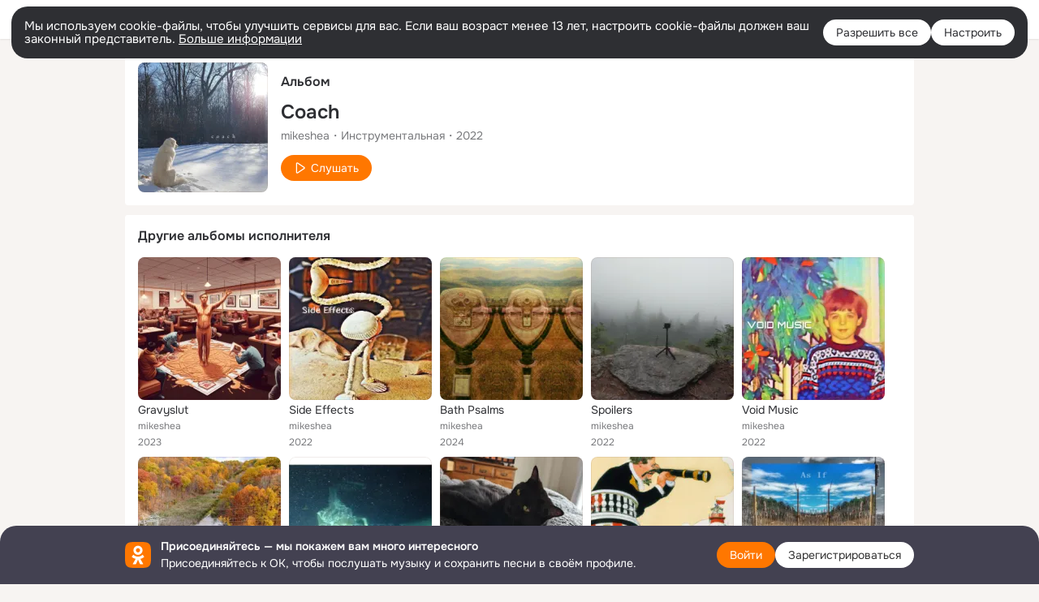

--- FILE ---
content_type: text/html;charset=UTF-8
request_url: https://ok.ru/music/album/122936996401921
body_size: 31303
content:
<!DOCTYPE html>
<html class=" webkit mac-chrome nottouch small-toolbar mail-ext-toolbar-disabled __ui-theme_colors-update __ui-theme_enabled __ui-theme_light __is-layout-v1 __optimize-mobile-inp" prefix="og: http://ogp.me/ns# video: http://ogp.me/ns/video# ya: http://webmaster.yandex.ru/vocabularies/" lang="ru" data-initial-state-id="anonymMusicAlbum" data-use-hook-activator="1" data-stat-id="f44997a3-32f6-4cdb-ac0a-e17da6721893" data-client-state="ms:0;dcss:0;mpv2:1;dz:0" data-network-errors=""><head><!-- META START --><meta http-equiv="Content-Type" content="text/html; charset=UTF-8"></meta><meta http-equiv="X-UA-Compatible" content="IE=edge"></meta><title>Альбом Coach - mikeshea слушать бесплатно онлайн в разделе музыка в ОК (Одноклассники)</title><meta http-equiv="Cache-Control" content="no-cache"></meta><meta http-equiv="Pragma" content="no-cache"></meta><meta http-equiv="Expires" content="Mon, 26 Jul 1997 05:00:00 GMT"></meta><meta name="referrer" content="origin"></meta><meta name="referrer" content="no-referrer-when-downgrade"></meta><meta name="viewport" content="width=1024"></meta><meta name="skype_toolbar" content="skype_toolbar_parser_compatible"></meta><meta name="title" content="Альбом Coach - mikeshea слушать бесплатно онлайн в разделе музыка в ОК (Одноклассники)"></meta><meta name="description" content="Coach - музыкальный альбом от mikeshea вы можете слушать бесплатно онлайн в нашем разделе музыки. Слушайте Coach - mikeshea в ОК (Одноклассники)"></meta><link rel="canonical" href="https://ok.ru/music/album/122936996401921"></link><meta name="application-name" content="Одноклассники | OK.ru"></meta><meta name="mobile-web-app-capable" content="true"></meta><link media="only screen and (max-width: 768px)" rel="alternate" href="https://m.ok.ru/music/album/122936996401921"></link><link rel="image_src" href="https://i.okcdn.ru/i?r=[base64]"></link><meta property="og:title" content="Альбом Coach - mikeshea слушать бесплатно онлайн в разделе музыка в ОК (Одноклассники)"></meta><meta property="og:description" content="Coach - музыкальный альбом от mikeshea вы можете слушать бесплатно онлайн в нашем разделе музыки. Слушайте Coach - mikeshea в ОК (Одноклассники)"></meta><meta property="og:url" content="https://ok.ru/music/album/122936996401921"></meta><meta property="og:site_name" content="Одноклассники | OK.ru"></meta><meta property="og:type" content="website"></meta><meta property="og:image" content="https://i.okcdn.ru/i?r=[base64]"></meta><meta property="og:image:url" content="http://i.okcdn.ru/i?r=[base64]"></meta><meta property="og:image:secure_url" content="https://i.okcdn.ru/i?r=[base64]"></meta><meta property="og:image:width" content="200"></meta><meta property="og:image:height" content="200"></meta><meta property="vk:image" content="https://i.okcdn.ru/i?r=[base64]"></meta><meta property="vk:image:width" content="200"></meta><meta property="vk:image:height" content="200"></meta><meta property="twitter:card" content="summary_large_image"></meta><meta property="twitter:title" content="Альбом Coach - mikeshea слушать бесплатно онлайн в разделе музыка в Одноклассниках"></meta><meta property="twitter:description" content="Coach музыкальный альбом от mikeshea вы можете слушать бесплатно онлайн в нашем разделе музыки. Слушайте Coach - mikeshea в OK.RU"></meta><meta property="twitter:image" content="https://i.okcdn.ru/i?r=[base64]"></meta><script type="application/ld+json">{"@context":"https://schema.org","@type":"BreadcrumbList","itemListElement":[{"item":{"@id":"https://ok.ru","name":"Главная"},"@type":"ListItem","position":1},{"item":{"@id":"https://ok.ru/music/artist/122900221354646","name":"Музыка mikeshea"},"@type":"ListItem","position":2},{"item":{"@id":"https://ok.ru/music/album/122936996401921","name":"Coach"},"@type":"ListItem","position":3}]}</script><!-- META END --><script>try { top.location.toString(); if (top != self) { throw new Error(''); } } catch (e) { top.location = location; }</script><script>if(navigator.sendBeacon){ var data = "a=" +JSON.stringify({ startupData: { headBeacon:1 } }) + "&statId=f44997a3-32f6-4cdb-ac0a-e17da6721893"; var headers = { type: 'application/x-www-form-urlencoded' }; var blob = new Blob([data], headers); navigator.sendBeacon('/gwtlog', blob); }</script><script>var swPath = "/app.js";</script><script>if ('serviceWorker' in navigator) { window.addEventListener('load', function(){ navigator.serviceWorker.register(swPath); }); }</script><script>(function(w,d,s,l,i){w[l]=w[l]||[];w[l].push({'gtm.start': new Date().getTime(),event:'gtm.js'});var f=d.getElementsByTagName(s)[0], j=d.createElement(s),dl=l!='dataLayer'?'&l='+l:'';j.async=true;j.src= 'https://www.googletagmanager.com/gtm.js?id='+i+dl;f.parentNode.insertBefore(j,f); })(window,document,'script','dataLayer','GTM-WFHQQ63');</script><style type="text/css">.hookData { display: none; position: absolute; left: -9999px; }</style><script type="text/javascript">var OK = OK || {}; OK.startupData = OK.startupData || {}; OK.startupData['okHeadStart'] = window.performance.now();</script><link href="//st-ok.cdn-vk.ru/res/css/ncore_dqczfhlr.css" type="text/css" rel="stylesheet" id="lightCoreCss"><link href="//st-ok.cdn-vk.ru/res/css/colors_gzct653y.css" type="text/css" rel="stylesheet"><link href="//st-ok.cdn-vk.ru/res/css/colors.dark_byb9hya0.css" type="text/css" rel="stylesheet"><link href="//st-ok.cdn-vk.ru/res/css/nmain_full_gsbx0k4e.css" type="text/css" rel="stylesheet" id="lightMainCss"><link href="//st-ok.cdn-vk.ru/res/css/nb_brma06lf.css" type="text/css" rel="stylesheet" id="nbCss"><link href="//st-ok.cdn-vk.ru/res/css/nmain_postponed_b33ueg14.css" type="text/css" rel="stylesheet"><link href="//st-ok.cdn-vk.ru/res/css/ncore_postponed_hmjq8l4u.css" type="text/css" rel="stylesheet">
<link href="//i.okcdn.ru" rel="preconnect" crossorigin>
<link href="//dp.okcdn.ru" rel="preconnect" crossorigin>
<link href="//pimg.okcdn.ru" rel="preconnect" crossorigin>
<link href="//st.okcdn.ru" rel="preconnect" crossorigin>
<link href="//i.mycdn.me" rel="preconnect" crossorigin>
<link href="//dp.mycdn.me" rel="preconnect" crossorigin>
<link href="//pimg.mycdn.me" rel="preconnect" crossorigin>
<link href="//st.mycdn.me" rel="preconnect" crossorigin><link href="//st-ok.cdn-vk.ru/res/css/layout_eq1qftsk.css" type="text/css" rel="stylesheet"><link id="css-hacks" type="text/css" href="https://st.okcdn.ru/static/css-hacks/1-0-290/overrides-d7mth5go.css" rel="stylesheet" /><link sizes="16x16" rel="shortcut icon" id="favicon" href="/favicon.ico" type="image/x-icon"></link><link rel="icon" href="/favicon.svg" type="image/svg+xml"></link><link sizes="16x16" rel="icon" href="/res/i/logo_ok_16-r23.png" type="image/png"></link><link sizes="32x32" rel="icon" href="/res/i/logo_ok_32-r23.png" type="image/png"></link><link sizes="42x42" rel="icon" href="/res/i/logo_ok_42-r23.png" type="image/png"></link><link rel="apple-touch-icon" href="/res/i/apple-touch-icon_180-r.png"></link><script type="text/javascript">OK.startupData['odklCssGo'] = window.performance.now() - OK.startupData['okHeadStart'];</script><script src="/res/js/cdnFailover_4CP7LGRS.js"></script><script>OK.initCdnFailover({"mainCdn":"https://st-ok.cdn-vk.ru/","fallbackCdn":"//st.okcdn.ru/","responseThreshold":5,"cookieName":"fbCdn","cookieVersion":1,"maxCookieAge":"86400","autoRefresh":true,"logType":["DETECT","SWITCH_TO_FALLBACK"],"ignorePaths":[]}, 'f44997a3-32f6-4cdb-ac0a-e17da6721893');</script><script type="text/javascript">var pageCtx={0:0,regJsSrc:"res/js/scriptReg_n9opvjtd.js",giftsJsSrc:"res/js/scriptGifts_lq4o6kpi.js",textareaJsSrc:"res/js/textarea_coic2mq7.js",photoUploaderJsSrc:"res/js/photoUploader_ncxx4nwz.js",abstractHooksSrc:"res/js/abstractHooks_dnvxknvg.js",bottomJsSrc:"res/js/scriptBottom_h4t6y3sm.js",promoAppJsSrc:"res/js/scriptPromoApp_bigrfbkd.js",appEditJsSrc:"res/js/scriptAppEditForm_hplvycpm.js",cdnNodeSrc:"static/cdn/cdn.js?timestamp=1768917428476",gwtHash:"e9319a77T1768817667271",isAnonym:true,path:"/music/album/122936996401921",state:"st.cmd=anonymMusicAlbum&amp;st.id=122936996401921",staticResourceUrl:"//st-ok.cdn-vk.ru/",youlaApps:"youla,youla_test,sport2018,youla_stage,pandao,masters,get-ok-back-in-games"};</script>
<script src="//st-ok.cdn-vk.ru/res/js/require-2.1.11_kyyqpj4q.js"></script><script src="//st-ok.cdn-vk.ru/res/js/tracerPlaceholder_chnrkzcc.js"></script><script crossorigin="" onload="this.setAttribute('data-loaded', 'true')" src="//st-ok.cdn-vk.ru/res/js/polyfillsModern_mx8ooaq7.js" id="polyfills-modern-script" type="module"></script><script nomodule="" onload="this.setAttribute('data-loaded', 'true')" src="//st-ok.cdn-vk.ru/res/js/polyfills_cknco4yg.js" id="polyfills-script"></script><script src="//st-ok.cdn-vk.ru/res/js/classic_huf3w47m.js"></script><script>(function(m,e,t,r,i,k,a) { m[i]=m[i] || function() { (m[i].a = m[i].a || []).push(arguments); }; m[i].l = 1 * new Date(); k = e.createElement(t), a = e.getElementsByTagName(t)[0], k.async = 1, k.id = "metrica-script"; k.src = r, a.parentNode.insertBefore(k,a); })(window, document, "script", "https://mc.yandex.ru/metrika/tag.js", "ym"); window.ymCounterId = 87663567; ym("87663567", "init", { clickmap: true, trackLinks: true, accurateTrackBounce: true });</script><noscript><div><img src="https://mc.yandex.ru/watch/87663567" alt="" style="position:absolute; left:-9999px;"></div></noscript><script>(function (d, w, id) { if (d.getElementById(id)) return; var ts = d.createElement("script"); ts.type = "text/javascript"; ts.async = true; ts.id = id; ts.src = "https://top-fwz1.mail.ru/js/code.js"; var f = function () { var s = d.getElementsByTagName("script")[0]; s.parentNode.insertBefore(ts, s); }; if (w.opera == "[object Opera]") { d.addEventListener("DOMContentLoaded", f, false); } else { f(); } })(document, window, "tmr-code"); window._tmrCounterId = 87663567; var _tmr = window._tmr || (window._tmr = []);</script><noscript><div><img src="https://top-fwz1.mail.ru/counter?id=87663567;js=na" alt="Top.Mail.Ru" style="position:absolute;left:-9999px;"></div></noscript><link fetchpriority="AUTO" rel="stylesheet" href="//st-ok.cdn-vk.ru/res/react/components_cb329a77.css" type="text/css"></link><link fetchpriority="AUTO" rel="stylesheet" href="//st-ok.cdn-vk.ru/res/react/layers_layer-arrow-button_6f20a833.css" type="text/css"></link><link fetchpriority="AUTO" rel="stylesheet" href="//st-ok.cdn-vk.ru/res/react/layers_layer-close-button_bcd28378.css" type="text/css"></link><link fetchpriority="AUTO" rel="stylesheet" href="//st-ok.cdn-vk.ru/res/react/layers_layer-loader_7b30f27c.css" type="text/css"></link><link fetchpriority="AUTO" rel="stylesheet" href="//st-ok.cdn-vk.ru/res/react/auth-login_auth-login-popup_78535c44.css" type="text/css"></link><link fetchpriority="AUTO" rel="stylesheet" href="//st-ok.cdn-vk.ru/res/react/auth-login_auth-login-banner_c47c58fd.css" type="text/css"></link><link fetchpriority="AUTO" as="script" rel="preload" href="//st-ok.cdn-vk.ru/res/js/PackageRegistry_klpu9ibn.js"></link><link fetchpriority="AUTO" as="script" rel="preload" href="//st-ok.cdn-vk.ru/res/js/GwtConfig_i86bns5w.js"></link><link fetchpriority="AUTO" as="script" rel="preload" href="//st-ok.cdn-vk.ru/res/js/environment_n9tcq4ka.js"></link><link fetchpriority="AUTO" as="script" rel="preload" href="//st-ok.cdn-vk.ru/res/js/pts_n020lgvf.js"></link><link fetchpriority="AUTO" as="script" rel="preload" href="//st-ok.cdn-vk.ru/res/js/dateTimeUtils_h6d11sjo.js"></link><link fetchpriority="AUTO" as="script" rel="preload" href="//st-ok.cdn-vk.ru/res/js/cookie_n3q7bswl.js"></link><link fetchpriority="AUTO" as="script" rel="preload" href="//st-ok.cdn-vk.ru/res/js/vanilla_i4ia9ln0.js"></link><link fetchpriority="AUTO" as="script" rel="preload" href="//st-ok.cdn-vk.ru/res/js/GwtExperimentsCfg_g93c6dn5.js"></link><link fetchpriority="AUTO" as="script" rel="preload" href="//st-ok.cdn-vk.ru/res/js/storage_mfz9olal.js"></link><link fetchpriority="AUTO" as="script" rel="preload" href="//st-ok.cdn-vk.ru/res/js/screens_hv6rcwzj.js"></link><link fetchpriority="AUTO" as="script" rel="preload" href="//st-ok.cdn-vk.ru/res/js/stringUtils_o0ehtgie.js"></link><link fetchpriority="AUTO" as="script" rel="preload" href="//st-ok.cdn-vk.ru/res/js/NewsFetchCoordinator_k5efdfyr.js"></link><link fetchpriority="AUTO" as="script" rel="preload" href="//st-ok.cdn-vk.ru/res/js/HookActivator_f36d65yb.js"></link><link fetchpriority="AUTO" as="script" rel="preload" href="//st-ok.cdn-vk.ru/res/js/AjaxNavigationLog_oxmn9133.js"></link><link fetchpriority="AUTO" as="script" rel="preload" href="//st-ok.cdn-vk.ru/res/js/StatLogger_muj86wqu.js"></link><script type="text/javascript">window.inline_resources = {};
window.inline_resources.pms={};
window.inline_resources.pms['tracerConfiguration']={"data":"{\"diffHtmlMaxShowedLengthPart\":300,\"isOutputReactDiffHtmlToConsoleEnabled\":false,\"diffHtmlViewedPart\":0.3,\"logHTMLErrorsComponentList\":[\"image-layer\",\"auth-login-banner\",\"fixed-promo-banner\",\"video-upload-block\",\"video-search-result\",\"video-navigation-block\",\"video-search-input\",\"recommendations-block\",\"groups-join-component\",\"group-author\",\"portal-search\",\"anonym-content-search\",\"toolbar-search\",\"anonym-main-menu\",\"anonym-user-head\",\"anonym-user-root\",\"alternative-content-block\",\"ads-manager-table\",\"posting-form-dropdown\",\"layer-close-button\",\"photo-settings\",\"layer-arrow-button\",\"hybrid-feed-filter\",\"today-page\"]}","$Hash$":"1271023923"};
window.inline_resources.pms['accessibilityConfiguration']={"data":"{\"areAccessibleTabMenusEnabled\":true,\"isA11yHeadingEnabled\":true,\"isElementsSemanticOrderEnabled\":true,\"isTextInLabelForSearchInputsEnabled\":true,\"isRoleOnIconEnabled\":true,\"isInvisibleHeadingEnabled\":true,\"areSemanticTagsWithRolesEnabled\":true,\"areAccessibleDropDownMenusEnabled\":true,\"areAccessibleModalsEnabled\":true,\"isAriaLabelOnInteractiveElementsEnabled\":true,\"isAccessibleToolbarEnabled\":true,\"isRoleOnButtonEnabled\":true}","$Hash$":"-1939151377"};
window.inline_resources.pms['layoutConfiguration']={"data":"{\"iconsInRightColumnDisabled\":true,\"isRedesignCommonComponent\":true,\"isRedesignLoader\":true}","$Hash$":"1129174152"};
window.inline_resources.pms['loginPopupConfig']={"data":"{\"isEnabled\":true,\"getSupportLink\":\"/dk?cmd=PopLayer\\u0026st.layer.cmd=PopLayerHelpFeedback\\u0026st.layer.categorynew=UNKNOWN\\u0026st.layer.subcategory=UNKNOWN\\u0026st.layer.origin=LOGIN\",\"vkidAppId\":\"7525058\",\"getPopupTextByAction\":{\"Group_Likes\":\"intent-group-likes\",\"User_Friends\":\"intent-user-friends\",\"User_Subscriptions\":\"intent-user-subscriptions\",\"Hobby_Bookmark\":\"intent-hobby-bookmark\",\"User_SeeGroups\":\"intent-user-see-groups\",\"Video_Likes\":\"intent-video-likes\",\"User_Comment\":\"intent-user-comment\",\"Group_Enter\":\"intent-group-enter\",\"User_Gifts\":\"intent-user-gifts\",\"User_EnterGroup\":\"intent-user-enter-group\",\"User_SeeMusic\":\"intent-user-see-music\",\"Reaction\":\"intent-reaction\",\"User_Photos\":\"intent-user-photos\",\"User_Statuses\":\"intent-user-statuses\",\"Group_Report\":\"intent-group-report\",\"Video_Upload\":\"intent-video-upload\",\"Video_Reshares\":\"intent-video-reshares\",\"User_Feed\":\"intent-user-feed\",\"Hobby_Share\":\"intent-hobby-share\",\"Hobby_Like\":\"intent-hobby-like\",\"User_Subscribers\":\"intent-user-subscribers\",\"User_Adverts\":\"intent_user_adverts\",\"Group_Comment\":\"intent-group-comment\",\"Gifts_Send\":\"intent-gifts-send\",\"User_Apps\":\"intent-user-apps\",\"Music_Play\":\"intent-music-play\",\"Games_Play\":\"intent-game-play\",\"Video_Report\":\"intent-video-report\",\"Discussion_Like\":\"intent-discussion-like\",\"Group_Reshare\":\"intent-group-reshare\",\"Music_Comment\":\"intent-music-comment\",\"User_Subscribe\":\"intent-user-subscribe\",\"User_Profile\":\"intent-user-profile\",\"Video_StartOnline\":\"intent-video-start-online\",\"Hobby_Subscribe\":\"intent-hobby-subscribe\",\"Video_Comment\":\"intent-video-comment\",\"Discovery_LoadMore\":\"intent-discovery-load-more\",\"Group_Reshares_Count\":\"intent-group-reshares-count\",\"User_SendMoney\":\"intent-user-send-money\",\"Group_Links\":\"intent-group-links\",\"User_Write\":\"intent-user-write\",\"Default\":\"intent-common\",\"User_Add\":\"intent-user-add\",\"Hobby_AddQAPost\":\"intent-hobby-add-qa-post\",\"Hobby_AddPost\":\"intent-hobby-add-post\",\"Gifts_Choose\":\"intent-gifts-choose\",\"User_Report\":\"intent-user-report\",\"ContentSearch_Survey\":\"intent-content-search-survey\",\"Video_More\":\"intent-video-more\",\"User_Videos\":\"intent-user-videos\",\"User_SendGift\":\"intent-user-send-gift\",\"User_PlayMusic\":\"intent-user-play-music\",\"Hobby_Complain\":\"intent-hobby-complain\",\"Video_Comments\":\"intent-video-comments\",\"Group_Like\":\"intent-group-like\",\"ContentSearch_PlayMusic\":\"intent-content-search-play-music\",\"Video_Save\":\"intent-video-save\"},\"getAuthLocationPrefixByStateIdMap\":{\"anonymMusicAlbum\":\"anonym.sign_in\",\"anonymHobbyTutorials\":\"anonym.sign_in\",\"anonymGroupVideoAll\":\"anonym.sign_in\",\"anonymMusicCollection\":\"anonym.sign_in\",\"anonymFriendRestricted\":\"anonym.sign_in\",\"anonymFriendAltGroup\":\"anonym.sign_in\",\"anonymHobbyOriginalTutorials\":\"anonym.sign_in\",\"anonymHobbyEvents\":\"anonym.sign_in\",\"anonymFriendSubscribers\":\"anonym.sign_in\",\"anonymHobbyQuestions\":\"anonym.sign_in\",\"anonymGiftsCatalog\":\"anonym.sign_in\",\"anonymHobby\":\"anonym.sign_in\",\"anonymFriendAdverts\":\"anonym.sign_in\",\"anonymGroupCatalog\":\"anonym.sign_in\",\"anonymGroupForum\":\"anonym.sign_in\",\"anonymMain\":\"home\",\"discoveryAnonim\":\"anonym.sign_in\",\"anonymFriendSubscriptions\":\"anonym.sign_in\",\"anonymHobbyMainPopular\":\"anonym.sign_in\",\"anonymGroupAlbums\":\"anonym.sign_in\",\"anonymGroupMembers\":\"anonym.sign_in\",\"anonymFriendProfile\":\"anonym.sign_in\",\"anonymFriendStatuses\":\"anonym.sign_in\",\"anonymFriendFriend\":\"anonym.sign_in\",\"anonymGroupPhotos\":\"anonym.sign_in\",\"anonymFriendPhotos\":\"anonym.sign_in\",\"anonymContentSearch\":\"anonym.sign_in\",\"anonymSearchResult\":\"anonym.sign_in\",\"anonymFriendMain\":\"anonym.sign_in\",\"anonymVideo\":\"anonym.sign_in\",\"anonymMusicTrack\":\"anonym.sign_in\",\"anonymUserFriendVideo\":\"anonym.sign_in\",\"anonymHobbySearch\":\"anonym.sign_in\",\"anonymHobbyArticles\":\"anonym.sign_in\",\"anonymGroup\":\"anonym.sign_in\",\"anonymAppMain\":\"anonym.sign_in\",\"anonymMusicArtist\":\"anonym.sign_in\",\"anonymAppsShowcaseHD\":\"anonym.sign_in\",\"anonymFriendMusic\":\"anonym.sign_in\"},\"getAuthLocationPostfixByFormContentTypeMap\":{\"USER_LIST\":\"user_list\",\"OFFER_BIND_PROFILE\":\"offer_bind_profile\",\"LOGIN_FORM\":\"login_form\",\"CALL_TO_ACTION\":\"cta\",\"LOGIN_FORM_GROUP\":\"login_form.group\",\"USER_LIST_REMOVE_DIALOG\":\"user_list.remove_dialog\",\"CHOOSE_USER_VKC\":\"choose_user_vkc\",\"LOGIN_FORM_CONTENT_SEARCH\":\"login_form.content_search\",\"LOGIN_FORM_MUSIC\":\"login_form.music\",\"LOGIN_FORM_APPS\":\"login_form.apps\",\"LOGIN_FORM_VIDEO\":\"login_form.video\",\"LOGIN_FORM_GIFTS\":\"login_form.gifts\",\"LOGIN_FORM_VIDEOCALLS\":\"login_form.videocalls\",\"LOGIN_FORM_HOBBY\":\"login_form.hobby\",\"LOGIN_FORM_HELPFAQ\":\"login_form.helpfaq\",\"LOGIN_FORM_GAMES\":\"login_form.games\",\"CHOOSE_USER_VKC_REVOKE_NUMBER_DIALOG\":\"choose_user_vkc.revoke_number_dialog\",\"QR_CODE\":\"qr_code\",\"CLIENT_LOGIN_FORM\":\"client_login_form\",\"LOGIN_FORM_BUSINESSMANAGER\":\"login_form.businessmanager\",\"SOC_LOGIN_FORM\":\"soc_login_form\",\"LOGIN_FORM_OFFER_RESTORE_DIALOG\":\"login_form.offer_restore_dialog\",\"CLIENT_LOGIN_FORM_REACT\":\"client_login_form_react\",\"LOGIN_FORM_FRIEND\":\"login_form.friend\",\"LOGIN_FORM_USERS_SEARCH\":\"login_form.users_search\"},\"isSocialButtonTooltipEnabled\":false,\"isBlockFormSubmitUntilLoaded\":false,\"isScriptForHandleEventsBeforeReact\":true,\"isShowAsSecondLineInSocialWidget\":true,\"isLoginFormContrastRedesign\":false,\"isQrCodeLoginEnabled\":true,\"getQrCodeRequestInterval\":1000,\"checkTimeout\":\"3000000\",\"isSequentialLoginEnabled\":false,\"wrongPasswordLimit\":3,\"getSupportLinkVkConnect\":\"/dk?cmd=PopLayer\\u0026st.layer.cmd=PopLayerHelpFeedback\\u0026st.layer.dCategory=on\\u0026st.layer.dProblem=on\\u0026st.layer.hCategory=off\\u0026st.layer.categorynew=LOGIN\\u0026st.layer.recrtype=password\\u0026st.layer.anonymForm=on\\u0026st.layer.categoryValue=UNKNOWN\\u0026st.layer.subcategory=VKCONNECT\\u0026st.layer.origin=CONFLICT_VKCONNECT\\u0026st.layer.dSubject=on\\u0026st.layer.hSubject=off\",\"useFormForProfile\":true,\"useFormForProfileAjax\":false,\"clickRepeatsEnabled\":true,\"isVkidLogopassEnabled\":true,\"isVkidHeadsEnabled\":false,\"isVkIdRegistrationEnabled\":false,\"logSavedUsersCount\":true,\"isAuthPopupRedesign2023\":true}","$Hash$":"-669975630"};
window.inline_resources.pms['testId']={"data":"{\"enabled\":true}","$Hash$":"1694064573"};
window.inline_resources.pts={};
window.inline_resources.pts['accessibility.ui']={"$Hash$":"3845554910464","spin.status":"Загрузка..."};
window.inline_resources.pts['media-layer-close']={"$Hash$":"3845588268544","close":"Закрыть"};
window.inline_resources.pts['media-layer-arrows']={"forward-video":"Следующее видео","$Hash$":"3845638716416","back-video":"Предыдущее видео","back":"Предыдущая публикация","forward":"Следующая публикация"};
window.inline_resources.pts['accessibility']={"user-config-email-phone-used":"Подтверждение профиля","heading.leftColumn.userPage":"Информация о профиле","heading.switchFeed":"Рекомендации","user-skills-settings":"Бизнес-профиль","link_to_feed":"Перейти к посту","test_item":"Тестовое слово","user-profile-settings-mrb":"Публичность","aria.label.button.shared_album_view":"Просмотрели","business-profile-merchant-registration-application":"Прием платежей в ОК","heading.additionalFeatures":"Дополнительные возможности","aria.label.button.pin":"Вас отметили","aria.label.button.close":"Закрыть","aria.label.photoCard.link":"Фото","aria.label.open.mediatopic.link":"Открыть топик","aria.label.open":"Открыть","heading.photos":"Ваши фото","heading.modal":"Модальное окно","video.nextBanner":"Следующий баннер","heading.myfriends":"Ваши друзья","aria.label.feed.image.open":"Открыть картинку","group-tags":"Ключевые слова","my-friends":"Мои друзья","middle_column_menu":"Меню в средней колонке","portal":"По порталу","heading.filter":"Фильтр","user-config-password-enter-phone":"Подтверждение профиля","heading.mainFeed":"Основная лента","aria.label.button.remove.story":"Удалить элемент истории","heading.breadcrumbs":"Навигационная цепочка","aria.label.open.photo.link":"Открыть фотографию","user-location-history":"История посещений","user-config-email-enter-code":"Подтверждение профиля","all-subscriptions":"Подписки пользователя [owner]","altCloseImage":"Закрыть","ui.spin.status":"Загрузка...","progressbar_photo":"Статус загрузки фото","aria.label.clear_field":"Очистить поле","user-config-password-enter-code":"Подтверждение профиля","biz-apps-all":"Все приложения ","heading.gifts":"Подарки","aria.label.component.reactions.like":"Поставить класс","go_to_profile":"Перейти в запомненный профиль","user-config-email-enter-email-code":"Подтверждение профиля","video.scrollTop":"К верху страницы","aria.label.button.comment_like":"Оценили комментарий","all-friends":"Друзья пользователя [owner]","aria.label.button.dailyphoto_view":"Просмотрели","remove_remembered_profile":"Удалить профиль из запомненных","user-config-password-phone-used":"Подтверждение профиля","aria.label.online.status.mobile":"Онлайн с телефона","aria.label.button.comment_like_on_behalf_of_group":"Оценили комментарий","aria.label.album.link":"Открыть альбом","user-config-password-revoke-phone":"Подтверждение профиля","movie_duration":"Продолжительность видео","aria.label.button.comment_group_mention":"Упомянули","aria.label.component.reactions.unlike":"Снять класс","heading.rightColumn":"Правая колонка","anonym_header_logo_link":"На страницу авторизации","aria.label.button.challenge_join":"Присоединились","attach":"Прикрепить","close":"Закрыть","user-photo":"Мои фото","aria.label.button.dailyphoto_vote":"Проголосовали","top_menu":"Верхнее меню","user-notifications-config":"Уведомления и оповещения","heading.aside":"Левая колонка","anonym_footer_menu":"Меню в подвале сайта со списком сервисов","user-config-oauth-mrb":"Сторонние приложения","user-groups":"Мои группы","photo-count":"Одно фото из [count]","heading.leftColumn":"Левая колонка","alt-photo":"Фото","main-feed":"Лента","progressbar_main":"Статус загрузки страницы","user-gifts-settings":"Подарки и платные функции","hide":"Скрыть блок","aria.label.movieCardRedesigned.link":"Смотреть","discovery":"Рекомендации","heading.menu":"Меню","guests-page":"Гости","$Hash$":"3845723131648","turn-to-right":"Следующий элемент","app-showcase":"Игры","video.previousBanner":"Предыдущий баннер","link.open.marathon":"Открыть марафон","left_column_menu":"Меню в левой колонке с разделами","gifts-main":"Подарки","aria.label.button.comment_reshare":"Поделились комментарием","heading.postingForm":"Форма публикации","business-profile-merchant-registration-promotion":"Данные продавца","biz-apps-mine":"Мои приложения","aria.label.button.answer":"Ответили","send-comment":"Отправить комментарий","user-config-password":"Пароль","aria.label.searchLine.close":"Отменить","aria.label.button.show_password":"Посмотреть пароль","logo":"Лого","user-video-settings":"Видео","user-config-email-enter-email":"Подтверждение профиля","count-photos":"[item] фото из [count]","user-config-email-confirm-phone-enter":"Подтверждение профиля","user-photo-settings":"Фото","aria.label.button.poll":"Проголосовали","heading.additionalColumn":"Дополнительная колонка","heading.stub":"Заглушка","search-main":"Поиск","aria.label.button.subscription":"Подписались","payments-main":"Денежные переводы","heading.portlet":"Портлет","aria.label.button.reminder":"Напомнили","aria.label.button.qr_code_auth":"Войти по QR-коду","go_to_group_name":"Перейти в группу [groupName]","business-profile-settings":"Моя страничка","scrollTop":"Прокрутить вверх","aria.label.button.hide_password":"Скрыть пароль","aria.label.online.status.messenger":"Онлайн в мессенджере","heading.feed":"Фид","user-config-email-enter-phone":"Подтверждение профиля","choose-emoji":"Выбрать смайлик","discovery.join-group":"Присоединиться к группе","all-subscribers":"Подписчики пользователя [owner]","link.open.gift":"Сделать подарок","heading.feeds":"Лента постов","user-messages-new-settings":"Сообщения","heading.video":"Видео","aria.label.button.pin_group":"Группу отметили","heading.aboutUser":"Подробная информация о профиле","aria.label.button.pin_comment":"Комментарий закрепили","aria.label.button.sympathy":"Понравилось","aria.label.button.moderation":"Заблокирован модерацией","aria.label.button.comment":"Прокомментировали","aria.label.button.like":"Нравится","video.close":"Закрыть","blacklist-settings":"Черный список","turn-to-left":"Предыдущий элемент","video.banner":"Видеобаннер","aria.label.button.user_topic_views":"Просмотрели","ads-manager":"Рекламный кабинет","aria.label.button.reshare":"Поделились","user-config-email-revoke-phone":"Подтверждение профиля","aria.label.button.photowall_view":"Просмотрели","aria.label.online.status":"Онлайн","discovery.like-component":"Мне нравится","aria.label.onlineIcon":"Онлайн","user-config-mrb":"Основные настройки","aria.label.button.comment_mention":"Упомянули","aria.label.promoAvatarRightColumnPortlet.link":"Новая рамка","heading.portlet.FriendsPromoBannerPortlet":"Дополнительные возможности поиска друзей и включение функции «Невидимка»","biz-apps-main":"Приложения","link.open.game":"Открыть игру","discovery.dislike-component":"Мне не нравится","user-config-password-confirm-phone":"Подтверждение профиля","group-search-filter":"Поиск","video.autoplay":"Автовоспроизведение"};
window.inline_resources.pts['auth-login-banner']={"anonymGroupsMsg":"Присоединяйтесь к ОК, чтобы находить группы по вашим интересам.","$Hash$":"3845559212800","anonymGroupMsg":"Присоединяйтесь к ОК, чтобы подписаться на группу и комментировать публикации.","anonymUserProfileMsg":"Присоединяйтесь к ОК, чтобы посмотреть больше фото, видео и найти новых друзей.","title":"Присоединяйтесь — мы покажем вам много интересного","anonymUserSearchMsg":"Присоединяйтесь к ОК, чтобы посмотреть больше интересных публикаций и найти новых друзей.","anonymVideoMsg":"Присоединяйтесь к ОК, чтобы посмотреть больше интересных видео и найти новых друзей.","anonymGamesMsg":"Присоединяйтесь к ОК, чтобы попробовать новые игры.","enter":"Войти","anonymContentSearchMsg":"Присоединяйтесь к ОК, чтобы посмотреть больше интересных публикаций и найти новых друзей.","anonymGiftsMsg":"Присоединяйтесь к ОК, чтобы отправить открытку друзьям.","anonymMusicMsg":"Присоединяйтесь к ОК, чтобы послушать музыку и сохранить песни в своём профиле.","register":"Зарегистрироваться"};
window.inline_resources.pts['auth-login-popup']={"intent-group-like":"Чтобы поставить класс, войдите в ОК","button-enter-short":"Войти","intent-user-gifts":"Чтобы посмотреть подарки пользователя, войдите в ОК.","intent-video-likes":"Чтобы узнать, кто ставил классы, войдите в ОК.","intent-content-search-play-music":"Чтобы прослушать песню, войдите в ОК.","seq-login-button-continue":"Продолжить","login_or_reg":"или","qrcode.heading":"Вход по QR-коду","restore.description":"Кажется, что вы не можете ввести правильный телефон, почту или пароль. Хотите восстановить ваш аккаунт?","intent-music-comment":"Чтобы оставить комментарий, войдите в ОК.","captcha_empty":"Введите проверочный код","intent-video-comments":"Чтобы посмотреть комментарии, войдите в ОК.","phone-will-be-revoked":"Номер занят","intent-user-enter-group":"Чтобы вступить в эту группу, войдите в ОК.","qrcode.button.tooltip":"Войти по QR-коду","intent-user-videos":"Чтобы посмотреть видео этого пользователя, войдите в ОК.","intent-user-subscriptions":"Чтобы посмотреть подписки этого пользователя, войдите в ОК.","intent-group-comment":"Чтобы оставить комментарий, войдите в ОК.","intent-user-reshare":"Чтобы поделиться публикацией, войдите в ОК.","intent-user-play-music":"Чтобы прослушать песню, войдите в ОК.","seq-login-form-title-enter":"Вход в профиль ОК","intent-game-play":"Чтобы поиграть в эту игру, войдите в ОК.","intent-video-more":"Чтобы узнать больше о видео, войдите в ОК.","popup-title":"Вход в ОК","intent-user-friends":"Чтобы посмотреть друзей этого пользователя, войдите в ОК.","intent-user-report":"Чтобы пожаловаться на этого пользователя, войдите в ОК.","tab-bind-profile":"Привязать профиль","intent-video-bookmark":"Чтобы добавить видео в закладки, войдите в ОК.","label-login":"Телефон или адрес эл. почты","captcha_refresh":"Показать другой код","anonymWriteMessageToGroupLayerText":"Чтобы написать сообщение в эту группу, войдите в ОК.","agreement-link-label":"регламентом","intent-hobby-add-post":"Чтобы рассказать о своём увлечении, войдите в ОК","intent-content-search-survey":"Чтобы участвовать в опросе, войдите в ОК.","intent-video-upload":"Чтобы загрузить видео, войдите в ОК.","auth-login-popup.login_or_reg":"или","intent-video-start-online":"Чтобы запланировать трансляцию, войдите в ОК.","add-profile":"Добавить профиль","intent-hobby-subscribe":"Чтобы подписаться на этого автора, войдите в ОK","intent-hobby-bookmark":"Чтобы добавить в закладки, войдите в ОК","qrcode.article-aria-label":"Окно для авторизации по QR-коду","not-my-profile":"Нет, это не мой профиль","button.enter.to.profile":"Войти в профиль","intent-group-report":"Чтобы пожаловаться на эту группу, войдите в ОК.","intent-user-send-money":"Чтобы перевести деньги этому пользователю, войдите в ОК.","qrcode.img-alt":"Изображение QR-кода для сканирования","intent-user-profile":"Чтобы подробнее посмотреть профиль этого пользователя, войдите в ОК.","intent-user-write":"Чтобы написать сообщение этому пользователю, войдите в ОК.","profile-delete-desc":"Чтобы войти в профиль после удаления, потребуется ввести логин и пароль","add-user-title":"Добавить \u003Cbr\u003E профиль","tab-profiles-new":"Аккаунты","profile-delete-article-aria":"Окно подтверждения удаления сохраненного профиля","intent-user-subscribe":"Чтобы подписаться на этого пользователя, войдите в ОК.","intent-group-likes":"Чтобы узнать, кто ставил классы, войдите в ОК.","delete-profile":"Удалить из списка","intent-group-links":"Чтобы посмотреть все ссылки на группы, войдите в ОК.","forgot-password":"Не получается войти?","intent-user-comment":"Чтобы оставить комментарий, войдите в ОК.","login-with-footer":"Войти через","create-new-profile":"Создать новый профиль","intent-video-save":"Чтобы добавить видео в закладки, войдите в ОК.","intent-gifts-send":"Чтобы отправить открытку друзьям, войдите в ОК.","captcha_invalid":"Неверный проверочный код","intent-user-statuses":"Чтобы посмотреть ленту этого пользователя, войдите в ОК.","button.continue.login.process":"Продолжить","qrcode.open-camera":"Откройте камеру телефона и отсканируйте этот QR-код","intent-group-reshares":"Чтобы посмотреть, кто поделился, войдите в ОК","seq-login-button-enter":"Войти в профиль","return":"Вернуться","profiles-subtitle":"Чтобы войти, нажмите на фото или имя","register":"Зарегистрироваться","pp-link-label":"политикой конфиденциальности","intent-user-see-groups":"Чтобы посмотреть группы этого пользователя, войдите в ОК.","$Hash$":"3845804338688","phone-will-be-revoked-description":"Этот номер записан на другого пользователя OK. Если вы хотите перевести номер на себя, нажмите Подтвердить. ","intent-user-subscribers":"Чтобы посмотреть подписчиков этого пользователя, войдите в ОК.","header-landing-small-text":"Вход","error-message.unknown":"Что-то пошло не так. Попробуйте позже.","login_saved-fail":"Данные для входа устарели. Введите логин и пароль","intent-group-reshare":"Чтобы поделиться публикацией, войдите в ОК.","button-enter":"Войти в Одноклассники","intent-discussion-like":"Чтобы поставить класс на комментарий, войдите в ОК","wrong-password-text":"Кажется, что вы не можете ввести правильный логин или пароль","profiles-title":"Недавно входили с этого компьютера","revoke-phone":"Подтвердить","intent-group-reshares-count":"Чтобы посмотреть, кто поделился, войдите в ОК","intent_user_adverts":"Чтобы посмотреть все товары этого пользователя, войдите в ОК.","vk-bind-text":"Привязать профиль","intent-group-bookmark":"Чтобы добавить в закладки, войдите в ОК","intent-video-watch-later":"Чтобы смотреть отложенные видео, войдите в ОК.","my-profile-button":"Да, это мой профиль","intent-gifts-choose":"Чтобы выбрать открытку, войдите в ОК.","intent-video-skip-movie":"Чтобы убрать видео из рекомендаций, войдите в ОК.","qrcode.button":"Вход по QR-коду","intent-user-photos":"Чтобы посмотреть фотографии этого пользователя, войдите в ОК.","intent-video-reshares":"Чтобы посмотреть, с кем делились публикацией, войдите в ОК.","tab-enter":"Вход","intent-reaction":"Чтобы поставить реакцию, войдите в ОК","qrcode.go-link":"Перейдите по открывшейся ссылке","intent-music-play":"Чтобы послушать музыку, войдите в ОК.","vk-connection-already-binded":"Этот профиль уже связан с другим профилем ВКонтакте. Если вы считаете, что так быть не должно, обратитесь в Службу поддержки.","label-password":"Пароль","tab-profiles":"Список профилей","contact-owner-header-text":"Это ваш профиль?\nЕсли это ваш профиль, вы можете добавить его в VK ID.","intent-group-enter":"Чтобы вступить в эту группу, войдите в ОК.","intent-hobby-add-qa-post":"Чтобы задать вопрос, войдите в ОК","password_empty":"Введите пароль","can-not-enter":"Не получается войти?","qrcode.digest-aria-label":"Код для авторизации по QR-коду","intent-user-send-gift":"Чтобы отправить подарок этому пользователю, войдите в ОК.","apple-bind-notification-text":"Выберите профиль, в который вы хотите входить с помощью Apple ID, или создайте новый","support":"Служба поддержки","qrcode.button-text":"QR-код","user-avatar-add":"Другой профиль","apple-bind-notification-text-login":"Войдите в свой профиль, который вы хотите связать с Apple ID, или создайте новый","no-profile":"Нет профиля в Одноклассниках?","close-layer":"Закрыть","intent-user-add-seqlogin":"Чтобы подружиться с этим пользователем, войдите в\u0026nbsp;ОК","intent-hobby-like":"Чтобы поставить класс, войдите в ОК","profile-delete-header":"Удалить профиль из списка?","profiles-delete-subtitle":"Убрать этот профиль из быстрого доступа?","intent-user-feed":"Чтобы посмотреть все публикации этого пользователя, войдите в ОК.","seq-login-form-title-password":"Введите пароль","register-notice":"Нажимая «Зарегистрироваться», Вы соглашаетесь с [link] и [pplink]","intent-user-see-music":"Чтобы послушать музыку этого пользователя, войдите в ОК.","intent-video-comment":"Чтобы оставить комментарий, войдите в ОК.","intent-hobby-share":"Чтобы поделиться, войдите в ОК","intent-user-apps":"Чтобы посмотреть приложения пользователя, войдите в ОК.","profile-delete-button":"Удалить","restore.button":"Восстановить","label-captcha":"Проверочный код","intent-groups-enter":"Чтобы вступить в эту группу, войдите в ОК.","restore":"Восстановить профиль","tab-bind-profile-login":"Войдите в свой профиль, который вы хотите связать с Apple ID, или создайте новый","intent-common":"Чтобы сделать это, войдите в ОК.","label-social-enter":"Войти через соц. сети","user-avatar-add-new":"Войти в другой аккаунт","restore.heading":"Восстановить аккаунт?","seq-login-label-login-with":"Вход с помощью","intent-user-add":"Чтобы подружиться с этим пользователем, войдите в ОК.","intent-games-play":"Чтобы поиграть в эту игру, войдите в ОК.","qrcode.confirm-login":"Сверьте код авторизации с тем, что указан ниже и подтвердите вход","login_empty":"Введите логин, телефон или почту","intent-discovery-load-more":"Чтобы увидеть больше рекомендаций, войдите в ОК.","profile-delete-img-alt":"Аватар удаляемого сохраненного профиля","intent-video-report":"Чтобы пожаловаться на видео, войдите в ОК.","profiles-delete-title":"Убрать из быстрого доступа","profile-delete-cancel":"Отмена","intent-hobby-complain":"Чтобы пожаловаться на публикацию, войдите в ОК","errors-password-wrong-seqlogin":"Неверно указан логин и/или пароль"};
</script>
</head><body class="h-mod" data-cdn="true" data-module="LogClicks" data-uic="true" data-l="siteInteractionScreen,anonymMusicAlbum,stateParams,{&quot;stateId&quot;:&quot;anonymMusicAlbum&quot;},siteInteraction,1,siteInteractionUid,A"><div class="h-mod" data-module="NavigationHandler"></div><toast-manager data-cfg="tracerConfiguration" data-css="components_cb329a77.css" data-require-modules="OK/ToastManagerEventBuses" data-startup-modules="vendors_96c0234e.js,core-client_357f7844.js,components_71632cb5.js" server-rendering="true" data-bundle-name="toast-manager" class="h-mod toast-manager" data-attrs-types="{}" data-module="react-loader" data-react="toast-manager_51b3f8d0.js"><template style="display:none"></template><section aria-label="Notifications alt+T" tabindex="-1" aria-live="polite" aria-relevant="additions text" aria-atomic="false"></section></toast-manager><div class="h-mod" data-module="ToastManager"></div><bdui-events-adapter data-cfg="tracerConfiguration" data-css="components_cb329a77.css" data-require-modules="OK/BduiEventBuses" data-startup-modules="vendors_96c0234e.js,core-client_357f7844.js,components_71632cb5.js" server-rendering="true" data-bundle-name="bdui-events-adapter" class="h-mod bdui-events-adapter" data-attrs-types="{}" data-module="react-loader" data-react="bdui-events-adapter_56c3c85.js"><template style="display:none"></template></bdui-events-adapter><noscript><iframe src="https://www.googletagmanager.com/ns.html?id=GTM-WFHQQ63" width="0" style="display:none;visibility:hidden" height="0"></iframe></noscript><div class="h-mod" data-module="css-loader" data-url="//st-ok.cdn-vk.ru/res/css/smiles_ltz7o0bl.css"></div><div id="__mf_stub" style="display:none;"></div><div id="__h5hOnly" style="display:none;"></div><div id="_html5audioTest" style="display:none;"></div><div id="__gwt__hd" style="display:none;"></div><div class="h-mod" data-module="PerformanceTimingLogger"></div><div id="hook_Block_Require" class="hookBlock"><script>require.config({"paths":{"REACT/@dzen-sdk/ok-dzen-loader":"res/react/vendor/@dzen-sdk_ok-dzen-loader-1.17.1-amd","REACT/@emotion/is-prop-valid":"res/react/vendor/@emotion_is-prop-valid-1.4.0-amd","REACT/@emotion/memoize":"res/react/vendor/@emotion_memoize-0.9.0-amd","REACT/@ok/bdui-renderer":"res/react/vendor/@ok_bdui-renderer-1.4.0-amd","REACT/react/jsx-runtime":"res/react/vendor/react_jsx-runtime-18.2.0-amd","REACT/react":"res/react/vendor/react-18.2.0-amd","REACT/@ok/common/design-system":"res/react/vendor/@ok_common_design-system-10.7.0-amd","REACT/classnames":"res/react/vendor/classnames-2.5.1-amd","REACT/emoji-regex":"res/react/vendor/emoji-regex-10.3.0-amd","REACT/react-dom":"res/react/vendor/react-dom-18.2.0-amd","REACT/scheduler":"res/react/vendor/scheduler-0.23.2-amd","REACT/react-imask":"res/react/vendor/react-imask-7.6.1-amd","REACT/imask/esm":"res/react/vendor/imask_esm-7.6.1-amd","REACT/imask/esm/imask":"res/react/vendor/imask_esm_imask-7.6.1-amd","REACT/prop-types":"res/react/vendor/prop-types-15.8.1-amd","REACT/react-is":"res/react/vendor/react-is-16.13.1-amd","REACT/object-assign":"res/react/vendor/object-assign-4.1.1-amd","REACT/motion/react":"res/react/vendor/motion_react-12.23.24-amd","REACT/framer-motion":"res/react/vendor/framer-motion-12.23.25-amd","REACT/motion-utils":"res/react/vendor/motion-utils-12.23.6-amd","REACT/motion-dom":"res/react/vendor/motion-dom-12.23.23-amd","REACT/sonner":"res/react/vendor/sonner-2.0.1-amd","REACT/mobx":"res/react/vendor/mobx-4.15.7-amd","REACT/mobx-react":"res/react/vendor/mobx-react-6.3.1-amd","REACT/mobx-react-lite":"res/react/vendor/mobx-react-lite-2.2.2-amd","REACT/@ok/bdui-renderer/dist/bdui-renderer.css":"vendor/@ok_bdui-renderer_dist_bdui-renderer.css-1.4.0.css","REACT/@ok/bdui-renderer/dist/styles/mixins.styl":"res/react/vendor/@ok_bdui-renderer_dist_styles_mixins.styl-1.4.0-amd","REACT/@ok/common":"res/react/vendor/@ok_common-10.7.0-amd","REACT/@ok/common/components":"res/react/vendor/@ok_common_components-10.7.0-amd","REACT/@ok/common/modules":"res/react/vendor/@ok_common_modules-10.7.0-amd","REACT/@ok/common/components.web.css":"vendor/@ok_common_components.web.css-10.7.0.css","REACT/@ok/common/components.mob.css":"vendor/@ok_common_components.mob.css-10.7.0.css","REACT/@ok/common/core":"res/react/vendor/@ok_common_core-10.7.0-amd","REACT/@ok/common/hooks":"res/react/vendor/@ok_common_hooks-10.7.0-amd","REACT/@ok/common/models":"res/react/vendor/@ok_common_models-10.7.0-amd","REACT/@ok/common/utils":"res/react/vendor/@ok_common_utils-10.7.0-amd","REACT/@ok/common/interfaces":"res/react/vendor/@ok_common_interfaces-10.7.0-amd","REACT/@ok/common/design-system.web.css":"vendor/@ok_common_design-system.web.css-10.7.0.css","REACT/@ok/common/design-system.mob.css":"vendor/@ok_common_design-system.mob.css-10.7.0.css","REACT/@ok/common/worklets":"res/react/vendor/@ok_common_worklets-10.7.0-amd","REACT/@ok/common/silver-age-design-system":"res/react/vendor/@ok_common_silver-age-design-system-10.7.0-amd","REACT/@ok/common/silver-age-design-system.web.css":"vendor/@ok_common_silver-age-design-system.web.css-10.7.0.css","REACT/@ok/common/silver-age-design-system.mob.css":"vendor/@ok_common_silver-age-design-system.mob.css-10.7.0.css","REACT/@vk-ecosystem/sdk":"res/react/vendor/@vk-ecosystem_sdk-0.4.8-amd","REACT/crypto-js/enc-base64":"res/react/vendor/crypto-js_enc-base64-4.2.0-amd","REACT/crypto-js/sha256":"res/react/vendor/crypto-js_sha256-4.2.0-amd","REACT/@vk-ecosystem/skvoznoy-odkl":"res/react/vendor/@vk-ecosystem_skvoznoy-odkl-1.1.21-amd","REACT/@vkontakte/vkui":"res/react/vendor/@vkontakte_vkui-7.1.3-amd","REACT/@vkontakte/vkjs":"res/react/vendor/@vkontakte_vkjs-2.0.1-amd","REACT/clsx":"res/react/vendor/clsx-2.1.1-amd","REACT/@vkontakte/icons":"res/react/vendor/@vkontakte_icons-2.169.0-amd","REACT/date-fns":"res/react/vendor/date-fns-4.1.0-amd","REACT/@vkontakte/vkui-floating-ui/core":"res/react/vendor/@vkontakte_vkui-floating-ui_core-Y3JZXKU5-amd","REACT/date-fns/constants":"res/react/vendor/date-fns_constants-4.1.0-amd","REACT/@vkontakte/icons-sprite":"res/react/vendor/@vkontakte_icons-sprite-2.3.1-amd","REACT/@vkontakte/vkui-floating-ui/utils/dom":"res/react/vendor/@vkontakte_vkui-floating-ui_utils_dom-7D7HHSCJ-amd","REACT/@floating-ui/utils":"res/react/vendor/@floating-ui_utils-0.2.9-amd","REACT/@vkontakte/vkui-floating-ui/react-dom":"res/react/vendor/@vkontakte_vkui-floating-ui_react-dom-6JUIYBXQ-amd","REACT/@floating-ui/dom":"res/react/vendor/@floating-ui_dom-1.6.13-amd","REACT/@floating-ui/core":"res/react/vendor/@floating-ui_core-1.6.9-amd","REACT/@floating-ui/utils/dom":"res/react/vendor/@floating-ui_utils_dom-0.2.9-amd","REACT/@vkid/captcha":"res/react/vendor/@vkid_captcha-1.0.3-amd","REACT/@vk-ecosystem/skvoznoy-odkl/dist/index.css":"vendor/@vk-ecosystem_skvoznoy-odkl_dist_index.css-1.1.21.css","REACT/@vkontakte/vkui/dist/vkui.css":"vendor/@vkontakte_vkui_dist_vkui.css-7.1.3.css","REACT/@vkontakte/vkui/dist/components.css":"vendor/@vkontakte_vkui_dist_components.css-7.1.3.css","REACT/@vkontakte/vkui/dist/cssm":"res/react/vendor/@vkontakte_vkui_dist_cssm-7.1.3-amd","REACT/@vkontakte/vkui/dist/cssm/styles/themes.css":"vendor/@vkontakte_vkui_dist_cssm_styles_themes.css-7.1.3.css","REACT/annyang":"res/react/vendor/annyang-2.6.1-amd","REACT/array.prototype.fill":"res/react/vendor/array.prototype.fill-1.0.2-amd","REACT/classnames/index.js":"res/react/vendor/classnames_index.js-2.5.1-amd","REACT/classnames/bind":"res/react/vendor/classnames_bind-2.5.1-amd","REACT/classnames/bind.js":"res/react/vendor/classnames_bind.js-2.5.1-amd","REACT/classnames/dedupe":"res/react/vendor/classnames_dedupe-2.5.1-amd","REACT/classnames/dedupe.js":"res/react/vendor/classnames_dedupe.js-2.5.1-amd","REACT/core":"res/react/vendor/core-KOCNNHAL-amd","REACT/react-dom/client":"res/react/vendor/react-dom_client-18.2.0-amd","REACT/diff":"res/react/vendor/diff-K2JRIP6Y-amd","REACT/motion":"res/react/vendor/motion-12.23.24-amd","REACT/framer-motion/dom":"res/react/vendor/framer-motion_dom-12.23.25-amd","REACT/motion/debug":"res/react/vendor/motion_debug-12.23.24-amd","REACT/framer-motion/debug":"res/react/vendor/framer-motion_debug-12.23.25-amd","REACT/motion/mini":"res/react/vendor/motion_mini-12.23.24-amd","REACT/framer-motion/dom/mini":"res/react/vendor/framer-motion_dom_mini-12.23.25-amd","REACT/motion/react-client":"res/react/vendor/motion_react-client-12.23.24-amd","REACT/framer-motion/client":"res/react/vendor/framer-motion_client-12.23.25-amd","REACT/motion/react-m":"res/react/vendor/motion_react-m-12.23.24-amd","REACT/framer-motion/m":"res/react/vendor/framer-motion_m-12.23.25-amd","REACT/motion/react-mini":"res/react/vendor/motion_react-mini-12.23.24-amd","REACT/framer-motion/mini":"res/react/vendor/framer-motion_mini-12.23.25-amd","REACT/party-js":"res/react/vendor/party-js-2.2.0-amd","REACT/react/jsx-dev-runtime":"res/react/vendor/react_jsx-dev-runtime-18.2.0-amd","REACT/react-dom/server":"res/react/vendor/react-dom_server-18.2.0-amd","REACT/react-dom/server.browser":"res/react/vendor/react-dom_server.browser-18.2.0-amd","REACT/react-dom/server.node":"res/react/vendor/react-dom_server.node-18.2.0-amd","REACT/react-dom/profiling":"res/react/vendor/react-dom_profiling-18.2.0-amd","REACT/react-dom/test-utils":"res/react/vendor/react-dom_test-utils-18.2.0-amd","REACT/resize-observer-polyfill":"res/react/vendor/resize-observer-polyfill-1.5.1-amd"}});</script><script src="//st-ok.cdn-vk.ru/res/js/require-conf-f9667bfe2aa2781b105e506a9216ee3e.js"></script><script>require.config({"enforceDefine":"false","waitSeconds":0,"map":{"*":{"PTS":"noext!/web-api/pts","OK/messages2/app":"MSG/bootstrap","OK/messages2/toolbar-button":"MSG/bootstrap","OK/messages2/layer":"MSG/bootstrap","OK/MSG/bootstrap":"MSG/bootstrap","OK/alf":"OK/alf2","OK/dailyphoto-model":"dailyphoto-model","OK/dailyphoto-slider":"dailyphoto-slider","OK/dailyphoto-archive":"dailyphoto-archive","OK/dailyphoto-reactions":"dailyphoto-reactions","OK/dailyphoto-autoplay":"dailyphoto-autoplay","OK/dailyphoto/dailyphoto-model":"dailyphoto-model","OK/dailyphoto/dailyphoto-slider":"dailyphoto-slider","OK/dailyphoto/dailyphoto-archive":"dailyphoto-archive","OK/dailyphoto/dailyphoto-reactions":"dailyphoto-reactions","OK/dailyphoto/dailyphoto-autoplay":"dailyphoto-autoplay","OK/dailyphoto/dailyphoto-avatar":"dailyphoto-avatar","OK/dailyphoto/dailyphoto-reshare":"dailyphoto-reshare","OK/adsManager/InputRange":"OK/InputRange","ok-video-player":"one-video-player"}},"paths":{"youtube":"https://www.youtube.com/iframe_api?noext","chromecast":"//st.okcdn.ru/static/hf/cast-sender-v1/cast_sender","adman":"//ad.mail.ru/static/admanhtml/rbadman-html5.min","candy":"//hls.goodgame.ru/candy/candy.min","okVideoPlayerUtils":"//st.okcdn.ru/static/MegaPlayer/10-12-1/okVideoPlayerUtils.min","OK/photowall":"//st.okcdn.ru/static/hf/2018-04-28/photowall","OK/utils/md5":"//st.okcdn.ru/res/js/app/utils/md5","b/messages2":"//st.okcdn.ru/static/messages/1-10-15/messages/bootstrap","b/messages2notifier":"//st.okcdn.ru/static/messages/1-10-15/messages/notifier","MSG":"//st.okcdn.ru/static/messages/res","MSG/bootstrap":"//st.okcdn.ru/static/messages/res/bootstrap-1-10-15","music":"//st.okcdn.ru/static/music","music/bootstrap":"//st.okcdn.ru/static/music/bootstrap.web-1-0-9-1757496654922","OK/MusicTrack":"//st.okcdn.ru/static/music/MusicTrack-12-05-2025-hf","quasi-state":"//st.okcdn.ru/static/dailyphoto/1-12-8/quasi-state/quasi-state","dailyphoto-model":"//st.okcdn.ru/static/dailyphoto/1-12-8/dailyphoto-model/dailyphoto-model","dailyphoto-layer":"//st.okcdn.ru/static/dailyphoto/1-12-8/dailyphoto-layer/dailyphoto-layer","dailyphoto-slider":"//st.okcdn.ru/static/dailyphoto/1-12-8/dailyphoto-slider/dailyphoto-slider","dailyphoto-archive":"//st.okcdn.ru/static/dailyphoto/1-12-8/dailyphoto-archive/dailyphoto-archive","dailyphoto-reactions":"//st.okcdn.ru/static/dailyphoto/1-12-8/dailyphoto-reactions/dailyphoto-reactions","dailyphoto-autoplay":"//st.okcdn.ru/static/dailyphoto/1-12-8/dailyphoto-autoplay/dailyphoto-autoplay","dailyphoto-avatar":"//st.okcdn.ru/static/dailyphoto/1-12-8/dailyphoto-avatar/dailyphoto-avatar","dailyphoto-reshare":"//st.okcdn.ru/static/dailyphoto/1-12-8/dailyphoto-reshare/dailyphoto-reshare","mrg/ads":"//r.mradx.net/img/2D/6DC085","one-video-player":"//st.okcdn.ru/static/one-video-player/0-3-34/one-video-player","OK/DzenLoaderV2":"//st.okcdn.ru/static/hf/2024-09-10-DzenLoaderV2/DzenLoaderV2","OK/react/ReactInitializer":"//st.okcdn.ru/res/js/ReactInitializer-obv7i3u8","OK/EventsCalendarScroll":"//st.okcdn.ru/static/music/res/assets/EventsCalendarScroll-DgWIcgIC"},"config":{"FileAPI":{"staticPath":"//st.okcdn.ru/static/fileapi/2-0-3n18/","imageOrientation":true},"OK/messages/MessagesLayer":{"tns":"//www.tns-counter.ru/V13a****odnoklassniki_ru/ru/UTF-8/tmsec=odnoklassniki_site/"},"OK/cookieBanner":{"expireDate":"Tue, 19 Jan 2038 03:14:07 UTC"},"okVideoPlayerUtils":{"noComscore":true},"OK/messages/MessagesToolbarButton":{"url":"wss://testproxy2.tamtam.chat/websocket"}},"shim":{"youtube":{"exports":"YT"},"chromecast":{"exports":"navigator"},"candy":{"exports":"Candy"},"mrg/ads":{"exports":"MRGtag"}},"bundles":{"b/messages2notifier":["OK/messages2/push"]}}); require.config({"config":{"OK/react-loader":{"retryRequireLoad":3,"alwaysUndefOnError":true}}});require.config({"map":{"*":{"OK/alf":"OK/alf2"}}});require.config({"map":{"*":{"OK/DzenLoader":"OK/DzenLoaderV2"}}});require.config({"map":{"*":{"PTS/messaging.client":"noext!/web-api/pts/messaging.client","PTS":"//st-ok-pts.cdn-vk.ru/web-api/pts"}}});</script><script>require.config({ baseUrl: '//st-ok.cdn-vk.ru/', config: { 'OK/react/ReactResourceResolver': { baseUrl: '//st-ok.cdn-vk.ru/res/react/', separatelyDeployedAppsBaseUrl: '//st-ok.cdn-vk.ru/', defaultAppVersion: 'latest', } } });</script><script>require(['OK/HookActivator'], function(HookActivator) { HookActivator.preActivate(HookActivator.Strategy.HIGHEST); });</script><script>requirejs.onError = function handleRequireError(eo) { 'use strict'; /** * глушим ошибку от библиотеки motion, которая вызывает в рантайме require * https://github.com/motiondivision/motion/issues/3126#issuecomment-2913756579 */ if (eo.message.includes("@emotion/is-prop-valid")) { return; } if (OK.fn.isDebug()) { console.error(eo); } else { OK.Tracer.error(eo); } /** * @param {Error} err */ function parse(err) { var /** @type {string} */ s = '\n', /** @type {RegExp} */ re = /(^|@)\S+\:\d+/, /* FIREFOX/SAFARI */ /** @type {RegExp} */ alt = /\s+at .*(\S+\:\d+|\(native\))/, /* CHROME/IE */ /** @type {string} */ res; if (err.stack.match(alt)) { /* Use alt */ re = alt; } res = err.stack .split(s) .filter(function (line) { return !!line.match(re); }) .join(s); return err + s + res; } var /** @type {Object} */ err = eo.originalError || eo, /** @type {Object} */ r = requirejs.s.contexts._, /** @type {string} */ clob = '', /** @type {string} */ info = '', /** @type {object} */ context = '', /** @type {string[]} */ deps = []; if (eo.requireMap) { context = r.registry[eo.requireMap.id]; deps = context.depMaps.map(function (item) { return item.id; }); info = (context.factory.name || 'anonymous') + ',[' + deps + ']'; /* Function code */ clob = 'Executing ' + context.factory + '\n'; } else { info = eo.requireType + ',[' + eo.requireModules + ']'; } if (err.stack) { clob += parse(err); } else { clob += err + '\n@' + info; } OK.logger.clob('rjs', clob, info, err.name); if (Array.isArray(eo.requireModules)) { eo.requireModules.forEach(function (path) { if (path.indexOf('/res/react') !== -1) { sendReactError(path); } }); } function sendReactError(reactPath) { var clob = 'message=' + err.message + '\n' + 'requireType=' + eo.requireType + '\n' + 'requireModules=' + eo.requireModules.toString() + '\n' + 'stack=' + err.stack; var tagName = reactPath.split('.')[0].split('_')[1]; if (!tagName) { tagName = reactPath; } OK.logger.clob('react-error', clob, tagName, 'react-module-error'); } };</script></div><div id="hook_Block_AppTracer" class="hookBlock"><script>require(['OK/TracerService'], function (module) { module.default.init({"crashToken":"R6AClvRIjAuEzTGz9KZiHE2e3MJRa6Y4vKsyjotnwsS0","buildNumber":"1.1.200","userStatId":"f44997a3-32f6-4cdb-ac0a-e17da6721893","environment":"prod","userId":"0","modules":["LOG","ERROR"],"ignoreErrors":["one-video-player","chrome-extension","ad.mail.ru"],"nonFatalErrors":["ok_ads_in_apps","https://yandex.ru/ads/system/context.js","Failed to register a ServiceWorker","Internal error","Requested device not found","The request is not allowed","NetworkError","network error","Failed to fetch","Load failed","Failed to load"]}); });</script></div><script>require(['OK/wld']);</script><div id="hook_Block_HeadCustomCss" class="hookBlock"><style type="text/css">@media screen and (min-width: 1274px) {#fourthColumnWrapper {display: none}.toolbar_c, #footer, .ft-push {padding-right: 0}.toolbar.__anonym .toolbar_c {padding-right: 0}}</style><div class="h-mod" data-module="safe-css-loader" data-url="https://st.okcdn.ru/static/css-hacks/1-0-290/overrides-d7mth5go.css" data-link-id="css-hacks"></div></div><div id="hook_Block_PopLayerPhoto" class="hookBlock"></div><div id="video_all"><div id="hook_Block_PopLayerVideo" class="hookBlock"><div class="hookData h-mod"><script type="text/javascript">OK.loader.use(["OKCustomJs"], function() {OK.Layers.remove("video_player");});</script></div></div><div id="hook_Block_MiniVideoPlayer" class="hookBlock"></div><div id="hook_Block_VideoVitrinaPopup" class="hookBlock"></div><div id="hook_Block_VideoStreamer" class="hookBlock"></div></div><div id="hook_Block_PopLayerMediaTopic" class="hookBlock"><div class="media-layer __process-transparent" role="dialog" aria-modal="true" data-modal-name="mtLayer" tabindex="-1" id="mtLayer"><div class="media-layer_hld"><div onclick="OK.stop(event);" class="media-layer_l"><layer-arrow-button data-cfg="testId,tracerConfiguration" data-css="components_cb329a77.css,layers_layer-arrow-button_6f20a833.css" data-l10n="media-layer-arrows" isleft="true" data-startup-modules="vendors_96c0234e.js,core-client_357f7844.js,components_71632cb5.js" server-rendering="true" data-bundle-name="layers_layer-arrow-button" class="h-mod layers_layer-arrow-button" data-attrs-types="{&quot;isLeft&quot;:&quot;boolean&quot;,&quot;isAutoplayLayer&quot;:&quot;boolean&quot;}" data-module="react-loader" data-react="layers_layer-arrow-button_38776e38.js"><template style="display:none"></template><div class="main__8dnvl tooltip__zb2c9" data-uikit-old="TooltipBase"><div class="wrap__8dnvl"><div class="js-mlr-block arrow-wrapper arrow-wrapper__zb2c9" id="mtLayerBackReact" data-l="t,mtLayerBack" data-tsid="media-topic-layer-back-button"><div class="arw-clean arw-clean__zb2c9"><span class="icon__ijkqc __size-24__ijkqc icon__zb2c9" name="24/ico_back_big_24" size="24" data-icon-name="24/ico_back_big_24"><svg viewBox="0 0 24 24" xmlns="http://www.w3.org/2000/svg">
<path fill-rule="evenodd" clip-rule="evenodd" d="M14.056 2.5993l-8.45902 8.53c-.504.51-.503 1.32.003 1.83l8.45802 8.47c.507.51 1.331.51 1.839.01.507-.51.508-1.33.001-1.84l-7.54402-7.56 7.54702-7.6c.505-.51.502-1.34-.007-1.84-.509-.51-1.333-.51-1.838 0z" class="svg-fill"/>
</svg></span></div></div></div><div role="tooltip" class="tooltip__8dnvl __right__8dnvl __hide__8dnvl exit-done__8dnvl"><div class="container__8dnvl container-left__zb2c9 __free__8dnvl"><div class="content__8dnvl __text-ellipsis__8dnvl">Предыдущая публикация</div><div class="arrow__8dnvl"></div></div></div></div></layer-arrow-button></div><div onclick="OK.stop(event);" class="media-layer_c js-mlr-block"><div class="mlr js-video-scope" id="mtLayerMain"><div id="hook_Block_MediaTopicLayerBody" class="hookBlock"></div></div></div><div class="media-layer_r"><div class="js-mlr-block"><div class="fixed-top-wrapper h-mod __clean" id="scrollToTopMtLayer" data-height="50" data-container="mtLayer" data-module="FixedTopBock"><button class="scroll-arrow __svg __dark __small" aria-label="Прокрутить вверх" tsid="fixed-top-block_button_11b2f9"><svg class="svg-ic svg-ico_up_16" viewBox="0 0 16 16"><path fill-rule="evenodd" clip-rule="evenodd" d="m8.5 4.14.11.07 5.98 4.57a1 1 0 1 1-1.22 1.59L8 6.27l-5.37 4.1a1 1 0 0 1-1.21-1.6l5.97-4.56.1-.06.02-.01.05-.03.11-.04h.01l.01-.01.05-.02.1-.02h.04L7.93 4h.2l.07.02.05.01.06.02h.01a.9.9 0 0 1 .18.08Z" class="svg-fill" />
</svg></button></div></div><layer-arrow-button data-cfg="testId,tracerConfiguration" data-css="components_cb329a77.css,layers_layer-arrow-button_6f20a833.css" data-l10n="media-layer-arrows" isleft="false" data-startup-modules="vendors_96c0234e.js,core-client_357f7844.js,components_71632cb5.js" server-rendering="true" data-bundle-name="layers_layer-arrow-button" class="h-mod layers_layer-arrow-button" data-attrs-types="{&quot;isLeft&quot;:&quot;boolean&quot;,&quot;isAutoplayLayer&quot;:&quot;boolean&quot;}" data-module="react-loader" data-react="layers_layer-arrow-button_38776e38.js"><template style="display:none"></template><div class="main__8dnvl tooltip__zb2c9" data-uikit-old="TooltipBase"><div class="wrap__8dnvl"><div class="js-mlr-block arrow-wrapper arrow-wrapper__zb2c9" id="mtLayerForwardReact" data-l="t,mtLayerForward" data-tsid="media-topic-layer-forward-button"><div class="arw-clean arw-clean__zb2c9"><span class="icon__ijkqc __size-24__ijkqc icon__zb2c9" name="24/ico_right_big_24" size="24" data-icon-name="24/ico_right_big_24"><svg viewBox="0 0 24 24" xmlns="http://www.w3.org/2000/svg">
    <path fill-rule="evenodd" clip-rule="evenodd" d="M9.945 21.4l8.459-8.53c.504-.51.503-1.32-.003-1.83L9.943 2.57a1.306 1.306 0 0 0-1.839-.01 1.303 1.303 0 0 0-.001 1.84l7.544 7.56-7.547 7.6c-.505.51-.502 1.34.007 1.84.509.51 1.333.51 1.838 0z" class="svg-fill"/>
</svg></span></div></div></div><div role="tooltip" class="tooltip__8dnvl __left__8dnvl __hide__8dnvl exit-done__8dnvl"><div class="container__8dnvl container-right__zb2c9 __free__8dnvl"><div class="content__8dnvl __text-ellipsis__8dnvl">Следующая публикация</div><div class="arrow__8dnvl"></div></div></div></div></layer-arrow-button><layer-close-button data-cfg="testId,tracerConfiguration" data-css="components_cb329a77.css,layers_layer-close-button_bcd28378.css" data-l10n="media-layer-close" data-startup-modules="vendors_96c0234e.js,core-client_357f7844.js,components_71632cb5.js" server-rendering="true" data-bundle-name="layers_layer-close-button" class="h-mod layers_layer-close-button" data-attrs-types="{}" data-module="react-loader" data-react="layers_layer-close-button_380cfe3a.js"><template style="display:none"></template><button type="button" class="button-clean__0wfyv js-mlr-block js-mlr-close close-button__70s8k" data-tsid="media-topic-layer-close-button" data-l="t,mtLayerClose" aria-label="Закрыть"><div class="main__8dnvl" data-uikit-old="TooltipBase"><div class="wrap__8dnvl"><span class="icon__ijkqc __size-32__ijkqc close-button-icon__70s8k" name="ico_close_thin_16" size="32" data-icon-name="ico_close_thin_16"><svg viewBox="0 0 16 16" xmlns="http://www.w3.org/2000/svg">
<path fill-rule="evenodd" clip-rule="evenodd" d="M6.4 8l-5.3 5.3c-.5.5-.5 1.2 0 1.7s1.2.5 1.7 0L8 9.7l5.3 5.3c.5.5 1.3.5 1.7 0 .5-.5.5-1.2 0-1.7L9.8 8l5.3-5.3c.5-.5.5-1.3 0-1.7-.4-.5-1.2-.5-1.7 0L8.1 6.3 2.8 1C2.3.5 1.6.5 1 1c-.5.4-.5 1.2 0 1.7L6.4 8z" class="svg-fill"/>
</svg></span></div><div role="tooltip" class="tooltip__8dnvl __left__8dnvl __hide__8dnvl exit-done__8dnvl"><div class="container__8dnvl container__70s8k __free__8dnvl"><div class="content__8dnvl __text-ellipsis__8dnvl">Закрыть</div><div class="arrow__8dnvl"></div></div></div></div></button></layer-close-button><div class="media-layer_banners js-mlr-block"><div class="media-layer_banners_cnt"><div id="hook_Block_ActiveTopicsLayer" class="hookBlock"></div></div></div></div></div><div class="media-layer_va"></div></div></div><div id="hook_Block_BodySwitcher" class="hookBlock"><div id="hook_Block_UtilBlock" class="hookBlock"><img id="__odkl_aid" class="hookData" src="data:," alt=""></div><div class="hookData"><div id="hook_Cfg_GwtLoggerCfg"><!--{"gwtLogAggregatePeriod":15000,"gUO":["error","msg.typing"],"isGwtLogEnabled":true,"gwtLogOperationsDisabled":[],"isGwtLogStackTraceNum":0,"onBeforeUnloadEnabled":true,"sendOnShowHide":true,"gwtClobOperations":["musicclob.error","messagesLayer","phoneValidationError","error","clob","music","calls","react-error","modules-error","undefined-error","gwt-error","photoLayer-logError","imageLayer-logError","music.runtime.error","adBannerError","promo.feed.11"],"gwtRawOperations":["photo.gif","postingformjs"],"gSTO":["BannerProxy"],"isGwtLogClobEnabled":true,"gwtLogOperations":["messaging","discussions","error","uncaught","notificationauth","videochat","videochatfp","share","pins","clickphotogetlink","musicusage","musicerror","mfe","photo","join","toolbarperformancenim","musicalpresents","present","messages","invitation","inline-comments","suggestionperformance","flash","searchsuggest","musageduration","dynamic-user-load","notifications","postingform","postingformjs","osn","omnicaching","musicrender","musicnoflash","vpl","vpal","search","reveal","poll","mtl","feed","mediatopic","appnotreaction","video","stt","ta","closeable_hook","mcdn","layerManager","mtlayer","appsstats","traceimg","mtplace","jsfeatures","attach","sb","html5","toolbarperformancedisc","mt","asm","click","bday","amsg","push","giftFront","ad","adBannerError","adScriptErrorData","ntf","banner","ads-websdk","GoRec","GoStat","GoSearch","musicclob","capture","faq_feedback","maps","stickyPromoLink","groups","seen","userexperience","ajaxrequestdatatime","feedbackLayer","recovery","messagesLayer","StickerSuggester","nb_error","nb_success","messages-perf","friendStream","growl","new-banners","rb-sync","FAPI","WidgetVideoAdv","msg","webpush","framerate","altFramerate","longtask","react","helpFeedbackForm","searchEntity","searchLocation","searchCard","searchQuery","searchPosition","searchAction","entityId","searchActionTarget","immortalRegiment","challengeContentStream","challenge-content-stream","mall","dnd","PVADV","ui_usage_stat_click","ui_usage_stat_cssload","ui_usage_stat_mousemove","GSW","music","constructor_question_first_answer","constructor_question_second_answer","Skrepochka","VideoAdvLog-1100113920","oldscripts","searchScope","loader","pf_head_cp","right-column-v2","externalMusic","pts","fileapi","smilehelper","GSB","banner.place","startupData","firstInteractive","nav-stat","gdpr_cmp","super-geo-gmaps","dailyphoto","vha_banner_v2","calls","react-error","modules-error","undefined-error","gwt-error","react-render-success","react-render-try","react-init-try","banner-refresh-v2","newUserOp","photoLayer-logError","imageLayer-logError","abp-wl","app","one","dating","flow","support_chat_feedback","like_alt","nps","posting-log","layer","fixed","promo","UrlExtension_JS","ShortLinkHook_JS","metrics","allClicks","modules","toolbarLogoGrowl","dzen","polyfillsLoaded","externalUserIdSync","logInit","navigationToolbar-today_page-growl","formHooks","collection","ds-components","ds-components-new","ds-components-old","client.error","client","render-react-app"]}--></div><div id="hook_Cfg_NavigationProgressCfg"><!--{}--></div><div id="hook_Cfg_GwtExperimentsCfg"><!--{"removeUrlExtension":false,"modulesLoggingEnabled":true,"softReload":true,"removeShortLinkHook":false,"alertClientErrorBlackListByPlace":["client.error"],"modulesLoggingPattern":"^(?!.*(ok\\/pts!|ok\\/pms!|web-api\\/|react)).*$","removeFormHooks":false,"alertClientErrorBlackListByOperation":[]}--></div><div id="BanData" class="h-mod" data-module="banners/bannerNew/hooks/BannerNavigationDataProviderHookJs"><!--{"inv":false,"checkViewportThreshold":0.5,"blocks":" ViewportHeightAwareBanner LeftApplicationsBannerBlock RecommendedAppsBannerBlock AnonymFeed EmergedFooterBanner ForthColumnTopBanner FullScreenBanner DiscussionsCfg MessagesAdsPanel RbSyncBlock AppAdPanelBlock RbSyncGoogleBlock AppMainFooterBannerBlock MiniGameMainFooterBannerBlock AppInterstitialBannerRBlock AnonymLeftColumnAd AnonymRightColumnAd AnonymMediaTopicLayerAd ","slotInv":true,"state":"anonymMusicAlbum"}--></div><div id="hook_Cfg_BannerConfig"><!--{"nogwt":false,"ce":true,"applicationBannerSlots":{"discussionsTop":532},"dre":false,"timeouts":{"timeout.slot350":60,"timeout.MessagesAdsPanel":60,"timeout.discussionsBanner":60,"timeout.ViewportHeightAwareBanner":60,"transition.default":true,"timeout.default":0,"timeout.ForthColumnTopBanner":60,"timeout.slot4246":60},"adm":{"adfTransportUrl":"https://ad.mail.ru/adf/","maxLatency":500,"heartbeatDelay":150,"url":"https://ad.mail.ru/adq/","concurrency":1,"adqEnabled":true}}--></div></div><div id="topPanel" class="topPanel" data-module=""><div id="hook_Block_Header" class="hookBlock"><div class="toolbar __anonym"><div data-l="registrationContainer,anonym.toolbar" data-force="false" class="toolbar_decor"><div class="toolbar_c portal-headline__left"><div class="toolbar_logo-w"><a data-l="t,logo" aria-label="На страницу авторизации" tsid="toolbar_logo" class="toolbar_logo" id="nohook_logo_link" href="/"><div class="toolbar_logo_img"></div></a></div><div class="anon-tb-item-container"><div class="x-ph__menu h-mod anon-tb-item" data-module="mrg/projects"><button class="anon-tb-menu-btn portal-headline__menulink" tsid="toolbar-anonym-template_button_4c9cf0"><svg class="svg-ic svg-ico_mini_down_16 anon-tb-menu-btn-icon" viewBox="0 0 16 16">
<path fill-rule="evenodd" clip-rule="evenodd" d="M11.9719 6.63c.246-.3.297-.71.132-1.06-.165-.35-.518-.57-.904-.57H4.79295c-.387 0-.739.22-.904.57-.165.35-.114.77.132 1.06 1.014 1.24 2.367 2.88 3.205 3.9.19.23.473.36.772.36.299 0 .583-.13.772-.36.838-1.02 2.18995-2.67 3.20195-3.9z" class="svg-fill"/>
</svg><span class="anon-tb-menu-btn-text"><svg class="svg-ic svg-ico_web_16 anon-tb-lang-icon" viewBox="0 0 16 16">
<path fill-rule="evenodd" clip-rule="evenodd" d="M7.99999.73901c-4.0075 0-7.2611 3.2536-7.2611 7.2611C.7389 12.0076 3.9925 15.2612 8 15.2612c4.00751 0 7.26111-3.2536 7.26111-7.26109 0-4.0075-3.2536-7.2611-7.26111-7.2611zm1.3083 9.84809h-2.5828c.2321 1.085.6119 2.1533 1.1452 3.1727a6.171 6.171 0 0 0 .1293.0014c.0547 0 .1092-.0008.1635-.0023.5331-1.0189.9128-2.087 1.1448-3.1718zm-3.9087 0h-2.5477c.7002 1.3896 1.9467 2.4577 3.457 2.9215-.4164-.9497-.7182-1.9302-.9093-2.9215zm7.74851 0h-2.5139c-.1902.987-.4903 1.9634-.90401 2.9093 1.49271-.4701 2.72381-1.5318 3.41791-2.9093zm.469-3.87169h-2.7913c.0781.8502.0773 1.7116-.0048 2.5717h2.743c.0175 0 .0349.0007.0521.002.0948-.4141.145-.8458.145-1.289 0-.4417-.0498-.8718-.144-1.2847zm-4.09621 0h-3.008c-.0863.8493-.0854 1.7119.0055 2.5717h2.997c.0908-.8599.0918-1.7223.0055-2.5717zm-4.313 0h-2.825c-.0942.4129-.144.843-.144 1.2847 0 .4423.0499.873.1445 1.287h2.8294a13.80135 13.80135 0 0 1-.0049-2.5717zm1.0903-4.2205c-1.5062.4657-2.7491 1.533-3.4475 2.9205h2.5398c.191-1.0067.495-1.9878.9077-2.9205zm1.8685-.2535a5.79145 5.79145 0 0 0-.2992-.0009c-.5322.9955-.9185 2.0662-1.1523 3.1749h2.6033c-.2337-1.1082-.6198-2.1786-1.1518-3.174zm1.5743.2658c.40991.9289.71201 1.9057.90231 2.9082h2.506c-.6923-1.3754-1.9197-2.4362-3.40831-2.9082z" class="svg-fill"/>
</svg>Русский</span></button><div class="x-ph__menu__dropdown x-ph__languages portal-headline__menu"><div class="w-x-ph__menu__dropdown"><div class="w-x-ph__projects-body clearfix"><div><span class="anon-tb-projects-link current-lang-link">русский</span><button onclick="{window.navigateOnUrlFromJS(&#39;/dk?cmd=lang&amp;st.lang=en&amp;st.cmd=anonymMusicAlbum&amp;st.id=122936996401921&#39;)}" type="button" class="clear-button anon-tb-projects-link" tsid="toolbar-lang-drop-down_button_0dc474">English</button><button onclick="{window.navigateOnUrlFromJS(&#39;/dk?cmd=lang&amp;st.lang=be&amp;st.cmd=anonymMusicAlbum&amp;st.id=122936996401921&#39;)}" type="button" class="clear-button anon-tb-projects-link" tsid="toolbar-lang-drop-down_button_0dc474">Беларуская</button><button onclick="{window.navigateOnUrlFromJS(&#39;/dk?cmd=lang&amp;st.lang=ka&amp;st.cmd=anonymMusicAlbum&amp;st.id=122936996401921&#39;)}" type="button" class="clear-button anon-tb-projects-link" tsid="toolbar-lang-drop-down_button_0dc474">ქართული</button><button onclick="{window.navigateOnUrlFromJS(&#39;/dk?cmd=lang&amp;st.lang=uk&amp;st.cmd=anonymMusicAlbum&amp;st.id=122936996401921&#39;)}" type="button" class="clear-button anon-tb-projects-link" tsid="toolbar-lang-drop-down_button_0dc474">українська</button><button onclick="{window.navigateOnUrlFromJS(&#39;/dk?cmd=lang&amp;st.lang=tt&amp;st.cmd=anonymMusicAlbum&amp;st.id=122936996401921&#39;)}" type="button" class="clear-button anon-tb-projects-link" tsid="toolbar-lang-drop-down_button_0dc474">Татар теле</button><button onclick="{window.navigateOnUrlFromJS(&#39;/dk?cmd=lang&amp;st.lang=kk&amp;st.cmd=anonymMusicAlbum&amp;st.id=122936996401921&#39;)}" type="button" class="clear-button anon-tb-projects-link" tsid="toolbar-lang-drop-down_button_0dc474">Қазақ тілі</button><button onclick="{window.navigateOnUrlFromJS(&#39;/dk?cmd=lang&amp;st.lang=hy&amp;st.cmd=anonymMusicAlbum&amp;st.id=122936996401921&#39;)}" type="button" class="clear-button anon-tb-projects-link" tsid="toolbar-lang-drop-down_button_0dc474">Հայերեն</button><button onclick="{window.navigateOnUrlFromJS(&#39;/dk?cmd=lang&amp;st.lang=uz&amp;st.cmd=anonymMusicAlbum&amp;st.id=122936996401921&#39;)}" type="button" class="clear-button anon-tb-projects-link" tsid="toolbar-lang-drop-down_button_0dc474">O&#39;zbek tili</button><button onclick="{window.navigateOnUrlFromJS(&#39;/dk?cmd=lang&amp;st.lang=mo&amp;st.cmd=anonymMusicAlbum&amp;st.id=122936996401921&#39;)}" type="button" class="clear-button anon-tb-projects-link" tsid="toolbar-lang-drop-down_button_0dc474">Română (MD)</button><button onclick="{window.navigateOnUrlFromJS(&#39;/dk?cmd=lang&amp;st.lang=az&amp;st.cmd=anonymMusicAlbum&amp;st.id=122936996401921&#39;)}" type="button" class="clear-button anon-tb-projects-link" tsid="toolbar-lang-drop-down_button_0dc474">Azərbaycan dili</button><button onclick="{window.navigateOnUrlFromJS(&#39;/dk?cmd=lang&amp;st.lang=ro&amp;st.cmd=anonymMusicAlbum&amp;st.id=122936996401921&#39;)}" type="button" class="clear-button anon-tb-projects-link" tsid="toolbar-lang-drop-down_button_0dc474">Română (RO)</button><button onclick="{window.navigateOnUrlFromJS(&#39;/dk?cmd=lang&amp;st.lang=tr&amp;st.cmd=anonymMusicAlbum&amp;st.id=122936996401921&#39;)}" type="button" class="clear-button anon-tb-projects-link" tsid="toolbar-lang-drop-down_button_0dc474">Türkçe</button></div></div></div></div></div><div class="anon-tb-item"><a href="/help?st.cmd=helpFaq&amp;st.origin=TA" class="anon-tb-link" tsid="toolbar-anonym-template_link_98a8a3">Помощь</a></div><div data-l="t,vk_ecosystem" data-pixel="https://trk.mail.ru/i/v5fiy3?mt_idfa=%7Bmt_idfa%7D" class="vk_ecosystem_toolbar h-mod" data-module="VkEcosystem"><button aria-expanded="false" aria-label="Сервисы VK" role="button" type="button" class="toolbar_nav_a toolbar_nav_a__vk_ecosystem __a11y" tsid="vk-ecosystem-toolbar_button_1b779d"><span class="toolbar_nav_i_ic"></span></button><div class="toolbar_dropdown __vk_ecosystem"><div class="vk_ecosystem_cnt"><div class="portlet_h_name_t __vk_ecosystem">Сервисы VK</div><div class="grid __vk_ecosystem"><a data-l="t,portal" rel="noindex, nofollow" href="https://trk.mail.ru/c/jqwff1" class="vk-ecosystem-link __portal" target="_blank" tsid="vk-ecosystem-toolbar_link_c98004"><img src="/res/i/vk/svg/Service_Main.svg" alt="" loading="lazy" class="vk-ecosystem-icon"><span class="vk-ecosystem-label">Mail</span></a><a data-l="t,mail" rel="noindex, nofollow" href="https://trk.mail.ru/c/mdjti3" class="vk-ecosystem-link __mail" target="_blank" tsid="vk-ecosystem-toolbar_link_c98004"><img src="/res/i/vk/svg/Mail.svg" alt="" loading="lazy" class="vk-ecosystem-icon"><span class="vk-ecosystem-label">Почта</span></a><a data-l="t,cloud" rel="noindex, nofollow" href="https://trk.mail.ru/c/zmr9n2" class="vk-ecosystem-link __cloud" target="_blank" tsid="vk-ecosystem-toolbar_link_c98004"><img src="/res/i/vk/svg/Cloud.svg" alt="" loading="lazy" class="vk-ecosystem-icon"><span class="vk-ecosystem-label">Облако</span></a><a data-l="t,calendar" rel="noindex, nofollow" href="https://trk.mail.ru/c/tjj123" class="vk-ecosystem-link __calendar" target="_blank" tsid="vk-ecosystem-toolbar_link_c98004"><img src="/res/i/vk/svg/Calendar.svg" alt="" loading="lazy" class="vk-ecosystem-icon"><span class="vk-ecosystem-label">Календарь</span></a><a data-l="t,notes" rel="noindex, nofollow" href="https://trk.mail.ru/c/rc21q1" class="vk-ecosystem-link __notes" target="_blank" tsid="vk-ecosystem-toolbar_link_c98004"><img src="/res/i/vk/svg/Notes.svg" alt="" loading="lazy" class="vk-ecosystem-icon"><span class="vk-ecosystem-label">Заметки</span></a><a data-l="t,calls" rel="noindex, nofollow" href="https://calls.vk.com/" class="vk-ecosystem-link __calls" target="_blank" tsid="vk-ecosystem-toolbar_link_c98004"><img src="/res/i/vk/svg/Calls.svg" alt="" loading="lazy" class="vk-ecosystem-icon"><span class="vk-ecosystem-label">VK Звонки</span></a><a data-l="t,vk_mail" rel="noindex, nofollow" href="https://trk.mail.ru/c/o9z920" class="vk-ecosystem-link __vk_mail" target="_blank" tsid="vk-ecosystem-toolbar_link_c98004"><img src="/res/i/vk/svg/VK_Mail.svg" alt="" loading="lazy" class="vk-ecosystem-icon"><span class="vk-ecosystem-label">VK Почта</span></a><a data-l="t,tv" rel="noindex, nofollow" href="https://trk.mail.ru/c/rotur8" class="vk-ecosystem-link __tv" target="_blank" tsid="vk-ecosystem-toolbar_link_c98004"><img src="/res/i/vk/svg/TV.svg" alt="" loading="lazy" class="vk-ecosystem-icon"><span class="vk-ecosystem-label">ТВ программа</span></a><a data-l="t,weather" rel="noindex, nofollow" href="https://trk.mail.ru/c/n6l9o1" class="vk-ecosystem-link __weather" target="_blank" tsid="vk-ecosystem-toolbar_link_c98004"><img src="/res/i/vk/svg/Weather.svg" alt="" loading="lazy" class="vk-ecosystem-icon"><span class="vk-ecosystem-label">Погода</span></a><a data-l="t,horoscope" rel="noindex, nofollow" href="https://trk.mail.ru/c/edf872" class="vk-ecosystem-link __horoscope" target="_blank" tsid="vk-ecosystem-toolbar_link_c98004"><img src="/res/i/vk/svg/Horoscope_Blue.svg" alt="" loading="lazy" class="vk-ecosystem-icon"><span class="vk-ecosystem-label">Гороскопы</span></a><a data-l="t,sport" rel="noindex, nofollow" href="https://trk.mail.ru/c/wuejf1" class="vk-ecosystem-link __sport" target="_blank" tsid="vk-ecosystem-toolbar_link_c98004"><img src="/res/i/vk/svg/Sport_Blue.svg" alt="" loading="lazy" class="vk-ecosystem-icon"><span class="vk-ecosystem-label">Спорт</span></a><a data-l="t,answers" rel="noindex, nofollow" href="https://trk.mail.ru/c/eefga9" class="vk-ecosystem-link __answers" target="_blank" tsid="vk-ecosystem-toolbar_link_c98004"><img src="/res/i/vk/svg/Answers.svg" alt="" loading="lazy" class="vk-ecosystem-icon"><span class="vk-ecosystem-label">Ответы</span></a><a data-l="t,vkr" rel="noindex, nofollow" href="https://ads.vk.com/promo/firstbonus?utm_source=ok_main&amp;utm_medium=external&amp;utm_campaign=attraction_vkr&amp;utm_content=promo" class="vk-ecosystem-link __vkr" target="_blank" tsid="vk-ecosystem-toolbar_link_c98004"><img src="/res/i/vk/svg/VKR.svg" alt="" loading="lazy" class="vk-ecosystem-icon"><span class="vk-ecosystem-label">VK Реклама</span></a><a data-l="t,lady" rel="noindex, nofollow" href="https://trk.mail.ru/c/znddo7" class="vk-ecosystem-link __lady" target="_blank" tsid="vk-ecosystem-toolbar_link_c98004"><img src="/res/i/vk/svg/Lady.svg" alt="" loading="lazy" class="vk-ecosystem-icon"><span class="vk-ecosystem-label">Леди</span></a><a data-l="t,vk" rel="noindex, nofollow" href="https://trk.mail.ru/c/xyn8o1?mt_campaign=mainvkmail_ok&amp;mt_adset=&amp;mt_network=1" class="vk-ecosystem-link __vk" target="_blank" tsid="vk-ecosystem-toolbar_link_c98004"><img src="/res/i/vk/svg/VK.svg" alt="" loading="lazy" class="vk-ecosystem-icon"><span class="vk-ecosystem-label">ВКонтакте</span></a><a data-l="t,more" rel="noindex, nofollow" href="https://vk.company/ru/projects/" class="vk-ecosystem-link __more" target="_blank" tsid="vk-ecosystem-toolbar_link_c98004"><svg class="svg-ic svg-More vk-ecosystem-icon" viewBox="0 0 48 48">
<path d="M0 24C0 12.6863 0 7.02944 3.51472 3.51472C7.02944 0 12.6863 0 24 0C35.3137 0 40.9706 0 44.4853 3.51472C48 7.02944 48 12.6863 48 24C48 35.3137 48 40.9706 44.4853 44.4853C40.9706 48 35.3137 48 24 48C12.6863 48 7.02944 48 3.51472 44.4853C0 40.9706 0 35.3137 0 24Z" fill="#836656" fill-opacity="0.12"/>
<path fill-rule="evenodd" clip-rule="evenodd" d="M17.0469 22C18.1509 22 19.0469 22.896 19.0469 24C19.0469 25.104 18.1509 26 17.0469 26C15.9429 26 15.0469 25.104 15.0469 24C15.0469 22.896 15.9429 22 17.0469 22ZM24.0469 22C25.1509 22 26.0469 22.896 26.0469 24C26.0469 25.104 25.1509 26 24.0469 26C22.9429 26 22.0469 25.104 22.0469 24C22.0469 22.896 22.9429 22 24.0469 22ZM31.0469 22C32.1509 22 33.0469 22.896 33.0469 24C33.0469 25.104 32.1509 26 31.0469 26C29.9429 26 29.0469 25.104 29.0469 24C29.0469 22.896 29.9429 22 31.0469 22Z" fill="currentColor"/>

</svg><span class="vk-ecosystem-label">Ещё</span></a></div></div></div></div><div class="anon-tb-login"><a data-module="AuthLoginPopup" href="/music/album/122936996401921" data-state-params="{&quot;stateId&quot;:&quot;anonymMusicAlbum&quot;}" data-l="t,login" class="button-pro __small __sec h-mod" tsid="toolbar-anonym-template_link_ac6e50">Войти</a></div></div><div id="scrollTest"><div style="overflow-y: scroll;" id="sc"><div id="sch"></div></div></div><script>OK.scrollBar();</script></div></div></div></div><div class="cookies-agreement-notification h-mod" data-module="cookieBanner"><div class="cookies-agreement-notification__content"><div class="cookies-agreement-notification__message">Мы используем cookie-файлы, чтобы улучшить сервисы для вас. Если ваш возраст менее 13 лет, настроить cookie-файлы должен ваш законный представитель. <a href="https://ok.ru/cookiepolicy" class="totalwhite txtdec_under" target="_blank">Больше информации</a></div><div class="cookies-agreement-notification__actions"><button class="button-pro __solid-white cb_accept js-cb_accept" tsid="cookie-banner_button_2e0c18">Разрешить все</button><button class="button-pro __solid-white cb_setup js-cb_setup" data-url="/music/album/122936996401921?cmd=PopLayer&amp;st.layer.cmd=PopLayerSetupCookies" tsid="cookie-banner_button_7bb084">Настроить</button></div></div></div></div><div id="hook_Block_MainContainer" class="hookBlock"><div id="hook_Block_UpdateScriptMessage" class="hookBlock"><script>function scriptsReload() { var xhttp = new XMLHttpRequest(); xhttp.open("POST", "/gwtlog", true); xhttp.setRequestHeader("Content-Type", "application/x-www-form-urlencoded"); var statId = OK.getStatId(); if (statId) { xhttp.setRequestHeader(OK.STAT_ID_HEADER, statId); } xhttp.send('a=' + JSON.stringify({ oldscripts: { reload:1 } })); xhttp.onload = function() { window.location.reload(); }; }</script></div><div id="mainContainer"><div id="hook_Block_MainContentWrapper" class="hookBlock"><div id="ftPush" class="ft-push"><div class="mainContent_w"><div id="hook_Block_MainContent" class="hookBlock"><div class="h-mod" data-module="LoadMainContentHandler" data-modifiers-add="__is-layout-v1" data-modifiers-remove="__is-layout-v2 __is-layout-v3 __is-layout-v4 __is-layout-v5 __with-anonym-left-column-menu __discovery-anonym" data-state-id="anonymMusicAlbum"></div><div data-l="stateParams,{&quot;stateId&quot;:&quot;anonymMusicAlbum&quot;}"><div class="h-mod" data-module="metrics/MediascopeTracker" data-core-config="{&quot;pingInterval&quot;:30000,&quot;storageKey&quot;:&quot;ms.state&quot;,&quot;isUserAuthorized&quot;:false,&quot;searchParamsToSend&quot;:{&quot;statid&quot;:&quot;f44997a3-32f6-4cdb-ac0a-e17da6721893&quot;,&quot;platform&quot;:&quot;web&quot;},&quot;typeToId&quot;:{&quot;GAMES&quot;:3,&quot;PLAYER&quot;:8,&quot;MESSAGES&quot;:6,&quot;VIDEOS&quot;:4,&quot;OTHER&quot;:7,&quot;FEED&quot;:2,&quot;HOBBY&quot;:5},&quot;isOldBrowserFormatterEnabled&quot;:true}" data-page-logging-config="{&quot;withPageLogging&quot;:true,&quot;currentStateId&quot;:&quot;anonymMusicAlbum&quot;,&quot;defaultActivityType&quot;:&quot;OTHER&quot;,&quot;typeToStateId&quot;:{&quot;GAMES&quot;:[&quot;friendApps&quot;,&quot;bizApps&quot;,&quot;bizAppsMine&quot;,&quot;bizAppsUploaded&quot;,&quot;appMain&quot;,&quot;anonymAppMain&quot;,&quot;miniGameMain&quot;,&quot;anonymMiniGameMain&quot;,&quot;appMainDescription&quot;,&quot;appTouch&quot;,&quot;appLegalDisclaimer&quot;,&quot;appEdit&quot;,&quot;appEditBasic&quot;,&quot;vkMiniApp&quot;,&quot;appsShowcaseHD&quot;,&quot;anonymAppsShowcaseHD&quot;,&quot;appsSearchResultHD&quot;],&quot;PLAYER&quot;:[],&quot;MESSAGES&quot;:[&quot;userMessagesSettings&quot;],&quot;VIDEOS&quot;:[&quot;userVideoSettings&quot;,&quot;userFriendVideoNew&quot;,&quot;anonymUserFriendVideo&quot;,&quot;altGroupVideoAll&quot;,&quot;anonymGroupVideoAll&quot;,&quot;video&quot;,&quot;anonymVideo&quot;],&quot;OTHER&quot;:[&quot;anonymMain&quot;,&quot;anonymGroupForum&quot;,&quot;anonymGroupMembers&quot;,&quot;userGuests&quot;,&quot;userConfig&quot;,&quot;bookmarks&quot;,&quot;userFriendRequest&quot;,&quot;userOutgoingFriendRequest&quot;,&quot;userFriendSuggest&quot;,&quot;userFriend&quot;,&quot;userSubscribers&quot;,&quot;userAdverts&quot;,&quot;altGroupMusic&quot;,&quot;friendStatuses&quot;,&quot;friendFriend&quot;,&quot;anonymFriendFriend&quot;,&quot;friendSubscribers&quot;,&quot;friendSubscriptions&quot;,&quot;anonymFriendPhotos&quot;,&quot;friendPresentx&quot;,&quot;anonymFriendRestricted&quot;,&quot;friendMusic&quot;,&quot;anonymFriendMusic&quot;,&quot;AgreementLog&quot;,&quot;helpFaq&quot;,&quot;helpAgreementPage&quot;,&quot;helpRtTerms&quot;,&quot;altGroupMain&quot;,&quot;altGroupSettings&quot;,&quot;businessGroupSettings&quot;,&quot;groupSkillsSettings&quot;,&quot;altGroupRights&quot;,&quot;altGroupMessagingRights&quot;,&quot;altGroupDonateSettings&quot;,&quot;altGroupPaidContentSettings&quot;,&quot;altGroupAccountHistory&quot;,&quot;altGroupCallRights&quot;,&quot;altGroupModerators&quot;,&quot;altGroupSettingsApp&quot;,&quot;altGroupMembers&quot;,&quot;altGroupPhotos&quot;,&quot;altGroupMonetization&quot;,&quot;anonymGroupPhotos&quot;,&quot;altGroupForum&quot;,&quot;userAltGroup&quot;,&quot;userGroups&quot;,&quot;userGroupsRequests&quot;,&quot;pendingGroupsRequests&quot;,&quot;userGroupsInvitations&quot;,&quot;bizApps&quot;,&quot;bizAppsMine&quot;,&quot;bizAppsUploaded&quot;,&quot;groupCatalog&quot;,&quot;anonymGroupCatalog&quot;,&quot;friendAltGroup&quot;,&quot;anonymFriendAltGroup&quot;,&quot;userPersonalPhotos&quot;,&quot;userPhotopins&quot;,&quot;userPhotos&quot;,&quot;userAlbumPhotos&quot;,&quot;userAlbumEdit&quot;,&quot;userPhotoRecycleBin&quot;,&quot;searchResult&quot;,&quot;anonymSearchResult&quot;,&quot;anonymContentSearch&quot;,&quot;friendProfile&quot;,&quot;anonymFriendProfile&quot;,&quot;giftsFront&quot;,&quot;anonymGiftsCatalog&quot;,&quot;payments&quot;,&quot;eventsCalendar&quot;,&quot;adsManagerMain&quot;,&quot;dating&quot;],&quot;FEED&quot;:[&quot;anonymGroup&quot;,&quot;userMain&quot;,&quot;userPage&quot;,&quot;friendMain&quot;,&quot;anonymFriendMain&quot;,&quot;altGroupMain&quot;,&quot;discovery&quot;],&quot;HOBBY&quot;:[&quot;helpHobbyAgreement&quot;,&quot;hobby&quot;,&quot;anonymHobby&quot;,&quot;hobbyMainPopular&quot;,&quot;anonymHobbyMainPopular&quot;,&quot;hobbyQuestions&quot;,&quot;anonymHobbyQuestions&quot;,&quot;hobbyArticles&quot;,&quot;anonymHobbyArticles&quot;,&quot;hobbySearch&quot;,&quot;anonymHobbySearch&quot;,&quot;hobbyTutorials&quot;,&quot;hobbyOriginalTutorials&quot;,&quot;anonymHobbyTutorials&quot;,&quot;anonymHobbyOriginalTutorials&quot;,&quot;hobbyEvents&quot;,&quot;anonymHobbyEvents&quot;]},&quot;typeToLayerId&quot;:{&quot;OTHER&quot;:[&quot;discussions&quot;,&quot;layer_notifications&quot;,&quot;feedback&quot;,&quot;mtLayer&quot;,&quot;modal_hook&quot;],&quot;GAMES&quot;:[&quot;layer_promo&quot;,&quot;app-rate&quot;],&quot;MESSAGES&quot;:[&quot;messages&quot;],&quot;VIDEOS&quot;:[&quot;video_auto_player&quot;]},&quot;layerResetTime&quot;:100}" data-player-logging-config="{&quot;withPlayerLogging&quot;:true,&quot;isEmbeddedPlayer&quot;:false}"></div><div class="h-mod" data-module="metrics/TimespentTracker" data-current-state-id="anonymMusicAlbum" data-timespent-account-id="1963260" data-layer-reset-time="100" data-progress-event-ignore-time="1000" data-default-activity-type="OTHER" data-type-to-id="{&quot;GAMES&quot;:34,&quot;VIDEOS&quot;:33,&quot;HOBBY&quot;:79,&quot;PLAYER&quot;:35,&quot;MESSAGES&quot;:37,&quot;OTHER&quot;:36,&quot;FEED&quot;:32}" data-type-to-state-id="{&quot;GAMES&quot;:[&quot;friendApps&quot;,&quot;appMain&quot;,&quot;appsShowcaseHD&quot;,&quot;anonymAppsShowcaseHD&quot;],&quot;VIDEOS&quot;:[&quot;userVideoSettings&quot;,&quot;userFriendVideoNew&quot;,&quot;anonymUserFriendVideo&quot;,&quot;altGroupVideoAll&quot;,&quot;anonymGroupVideoAll&quot;,&quot;video&quot;,&quot;anonymVideo&quot;],&quot;HOBBY&quot;:[&quot;helpHobbyAgreement&quot;,&quot;hobby&quot;,&quot;anonymHobby&quot;,&quot;hobbyMainPopular&quot;,&quot;anonymHobbyMainPopular&quot;,&quot;hobbyQuestions&quot;,&quot;anonymHobbyQuestions&quot;,&quot;hobbyArticles&quot;,&quot;anonymHobbyArticles&quot;,&quot;hobbySearch&quot;,&quot;anonymHobbySearch&quot;,&quot;hobbyTutorials&quot;],&quot;PLAYER&quot;:[],&quot;MESSAGES&quot;:[&quot;userMessagesSettings&quot;],&quot;OTHER&quot;:[&quot;anonymMain&quot;,&quot;anonymGroupForum&quot;,&quot;anonymGroupMembers&quot;,&quot;userGuests&quot;,&quot;userConfig&quot;,&quot;bookmarks&quot;,&quot;userFriendRequest&quot;,&quot;userOutgoingFriendRequest&quot;,&quot;userFriendSuggest&quot;,&quot;userFriend&quot;,&quot;userSubscribers&quot;,&quot;userAdverts&quot;,&quot;altGroupMusic&quot;,&quot;friendStatuses&quot;,&quot;friendFriend&quot;,&quot;anonymFriendFriend&quot;,&quot;friendSubscribers&quot;,&quot;friendSubscriptions&quot;,&quot;anonymFriendPhotos&quot;,&quot;friendPresentx&quot;,&quot;anonymFriendRestricted&quot;,&quot;friendMusic&quot;,&quot;anonymFriendMusic&quot;,&quot;AgreementLog&quot;,&quot;helpFaq&quot;,&quot;helpAgreementPage&quot;,&quot;helpRtTerms&quot;,&quot;altGroupSettings&quot;,&quot;businessGroupSettings&quot;,&quot;groupSkillsSettings&quot;,&quot;altGroupRights&quot;,&quot;altGroupMessagingRights&quot;,&quot;altGroupDonateSettings&quot;,&quot;altGroupPaidContentSettings&quot;,&quot;altGroupAccountHistory&quot;,&quot;altGroupCallRights&quot;,&quot;altGroupModerators&quot;,&quot;altGroupSettingsApp&quot;,&quot;altGroupMembers&quot;,&quot;altGroupPhotos&quot;,&quot;altGroupMonetization&quot;,&quot;anonymGroupPhotos&quot;,&quot;altGroupForum&quot;,&quot;userAltGroup&quot;,&quot;userGroups&quot;,&quot;userGroupsRequests&quot;,&quot;pendingGroupsRequests&quot;,&quot;userGroupsInvitations&quot;,&quot;bizApps&quot;,&quot;bizAppsMine&quot;,&quot;bizAppsUploaded&quot;,&quot;groupCatalog&quot;,&quot;anonymGroupCatalog&quot;,&quot;friendAltGroup&quot;,&quot;anonymFriendAltGroup&quot;,&quot;userPersonalPhotos&quot;,&quot;userPhotopins&quot;,&quot;userPhotos&quot;,&quot;userAlbumPhotos&quot;,&quot;userAlbumEdit&quot;,&quot;userPhotoRecycleBin&quot;,&quot;searchResult&quot;,&quot;anonymSearchResult&quot;,&quot;anonymContentSearch&quot;,&quot;friendProfile&quot;,&quot;anonymFriendProfile&quot;,&quot;giftsFront&quot;,&quot;anonymGiftsCatalog&quot;,&quot;payments&quot;,&quot;eventsCalendar&quot;,&quot;adsManagerMain&quot;,&quot;dating&quot;],&quot;FEED&quot;:[&quot;anonymGroup&quot;,&quot;userMain&quot;,&quot;userPage&quot;,&quot;friendMain&quot;,&quot;anonymFriendMain&quot;,&quot;altGroupMain&quot;,&quot;discovery&quot;]}" data-type-to-layer-id="{&quot;OTHER&quot;:[&quot;discussions&quot;,&quot;layer_notifications&quot;,&quot;feedback&quot;,&quot;mtLayer&quot;,&quot;modal_hook&quot;],&quot;VIDEOS&quot;:[&quot;video_auto_player&quot;],&quot;MESSAGES&quot;:[&quot;messages&quot;]}" data-with-player-logging="true"></div><div id="mainContent" class="layout-container__v1 wide-profile small-widgets mainContentSingleColumn gm-cl-aft"><div id="hook_Block_RareContentUnderLayer" class="hookBlock"></div><div id="hook_Block_ProLink" class="hookBlock"></div><div id="hook_Block_DailyRewardBannerNotification" class="hookBlock"></div><div id="mainContentContentColumn" class="" data-l="outlandercontent,column"><div id="hook_Block_ContentColumnContainer" class="hookBlock"><div id="hook_Block_MiddleColumn" class="hookBlock"><main role="main" id="middleColumn"><div id="hook_Block_MusicAlbum" class="hookBlock"><div itemscope="" itemtype="https://schema.org/MusicAlbum"><div class="portlet"><div class="ucard-v __h __middle __music __header"><div class="section"><div class="photo"><img src="https://i.okcdn.ru/i?r=[base64]" alt="Coach" itemprop="image" class="photo_img"></div></div><div class="caption"><div class="ucard-v_h ellip bold __type">Альбом</div><div class="album-name-w"><h1 itemprop="name" class="ucard-v_h ellip bold __name">Coach</h1></div><div class="ucard-v_h __stats"><span itemprop="byArtist" class="ucard-v_h ucard-v_stats-item"><a class="ucard-v_stats-item-text" data-l="t,artist" itemprop="url" href="/music/artist/122900221354646"><span itemprop="name">mikeshea</span></a></span><span class="ucard-v_h ucard-v_stats-item"><span itemprop="genre" class="ucard-v_stats-item-text">Инструментальная</span></span><span itemprop="datePublished" class="ucard-v_h ucard-v_stats-item">2022</span></div><div class="lp-t"><span class="button-pro __ic js-play h-mod" data-module="AuthLoginPopup" data-go-back-after-login="true" data-playlist-type="1" data-playlist-id="122936996401921" data-ctx="album" data-state-params="{&quot;stateId&quot;:&quot;anonymMusicAlbum&quot;}" data-trigger-action="Music_Play"><div class="tico music-play_play" data-l="t,play" role="button"><svg class="svg-ic svg-ico_play_24 tico_img" viewBox="0 0 24 24">
<path fill-rule="evenodd" clip-rule="evenodd" d="M7.62221 2.21961c-.719-.47-1.641-.51-2.4-.11-.758.41-1.231 1.2-1.231 2.07V19.8296c0 .87.473 1.66 1.231 2.07.759.41 1.681.36 2.4-.11l11.86799-7.83c.657-.43 1.052-1.17 1.052-1.95 0-.79-.395-1.53-1.052-1.96L7.62221 2.21961zm-1.102 1.67L18.3892 11.7196c.096.06.153.17.153.29 0 .11-.057.22-.153.28l-11.86799 7.83c-.105.07-.24.08-.351.02-.11-.06-.179-.18-.179-.31V4.17961c0-.13.069-.25.179-.3.111-.06.246-.06.35.01z" class="svg-fill"/>
</svg>Слушать</div></span></div></div></div></div><div class="portlet"><div class="portlet_h"><h3 class="portlet_h_name_t">Другие альбомы исполнителя</h3></div><div class="ugrid"><div class="ugrid_cnt"><div class="ugrid_i"><div itemscope="" itemtype="https://schema.org/MusicAlbum" itemprop="album" class="ucard-v __l __music __card"><div class="section"><a itemprop="url" href="/music/album/122952419812330" class="photo" tsid="album-card_link_546db8"><img src="https://i.okcdn.ru/i?r=[base64]" alt="Gravyslut" itemprop="image" class="photo_img"></a><div class="music-play js-play h-mod" data-module="AuthLoginPopup" data-go-back-after-login="true" data-playlist-type="1" data-playlist-id="122952419812330" data-ctx="album" data-state-params="{&quot;stateId&quot;:&quot;anonymMusicAlbum&quot;}" data-trigger-action="Music_Play" data-l="t,play" class="music-play js-play"><svg class="svg-ic svg-ico_play_filled_16 music-play_play" viewBox="0 0 16 16">
<path fill-rule="evenodd" clip-rule="evenodd" d="M5.37391 1.04928c-.46-.31-1.053-.341-1.543-.081s-.796.77-.796 1.324V13.6853c0 .555.306 1.064.796 1.325.49.26 1.083.229 1.543-.082 2.437-1.644 6.20599-4.188 8.44099-5.69602.413-.279.66-.745.66-1.243 0-.499-.247-.965-.66-1.244-2.235-1.507-6.00399-4.051-8.44099-5.696z" class="svg-fill"/>
</svg><svg class="svg-ic svg-ico_pause_24 svg-ic24 music-play_pause" viewBox="0 0 24 24">
<path fill-rule="evenodd" clip-rule="evenodd" d="M14.857 4.87977V19.1198c0 .6.493 1.1 1.1 1.1.607 0 1.1-.5 1.1-1.1V4.87977c0-.61-.493-1.1-1.1-1.1-.607 0-1.1.49-1.1 1.1zm-8.003-.02V19.0998c0 .61.493 1.1 1.1 1.1.607 0 1.1-.49 1.1-1.1V4.85977c0-.61-.493-1.1-1.1-1.1-.607 0-1.1.49-1.1 1.1z" class="svg-fill"/>
</svg><div class="music-play_playback"><i></i><i></i><i></i></div></div></div><div class="caption album-title"><a itemprop="url" href="/music/album/122952419812330" title="Gravyslut" class="ellip fs-n" tsid="album-card_link_2e73da"><span itemprop="name">Gravyslut</span></a></div><div itemprop="byArtist" class="caption __sec ellip"><a itemprop="url" href="/music/artist/122900221354646" title="mikeshea" tsid="album-card_link_76f270"><span itemprop="name">mikeshea</span></a></div><div class="caption additional-info __sec"><span class="additional-info_item">2023</span></div></div></div><div class="ugrid_i"><div itemscope="" itemtype="https://schema.org/MusicAlbum" itemprop="album" class="ucard-v __l __music __card"><div class="section"><a itemprop="url" href="/music/album/122937085006721" class="photo" tsid="album-card_link_546db8"><img src="https://i.okcdn.ru/i?r=[base64]" alt="Side Effects" itemprop="image" class="photo_img"></a><div class="music-play js-play h-mod" data-module="AuthLoginPopup" data-go-back-after-login="true" data-playlist-type="1" data-playlist-id="122937085006721" data-ctx="album" data-state-params="{&quot;stateId&quot;:&quot;anonymMusicAlbum&quot;}" data-trigger-action="Music_Play" data-l="t,play" class="music-play js-play"><svg class="svg-ic svg-ico_play_filled_16 music-play_play" viewBox="0 0 16 16">
<path fill-rule="evenodd" clip-rule="evenodd" d="M5.37391 1.04928c-.46-.31-1.053-.341-1.543-.081s-.796.77-.796 1.324V13.6853c0 .555.306 1.064.796 1.325.49.26 1.083.229 1.543-.082 2.437-1.644 6.20599-4.188 8.44099-5.69602.413-.279.66-.745.66-1.243 0-.499-.247-.965-.66-1.244-2.235-1.507-6.00399-4.051-8.44099-5.696z" class="svg-fill"/>
</svg><svg class="svg-ic svg-ico_pause_24 svg-ic24 music-play_pause" viewBox="0 0 24 24">
<path fill-rule="evenodd" clip-rule="evenodd" d="M14.857 4.87977V19.1198c0 .6.493 1.1 1.1 1.1.607 0 1.1-.5 1.1-1.1V4.87977c0-.61-.493-1.1-1.1-1.1-.607 0-1.1.49-1.1 1.1zm-8.003-.02V19.0998c0 .61.493 1.1 1.1 1.1.607 0 1.1-.49 1.1-1.1V4.85977c0-.61-.493-1.1-1.1-1.1-.607 0-1.1.49-1.1 1.1z" class="svg-fill"/>
</svg><div class="music-play_playback"><i></i><i></i><i></i></div></div></div><div class="caption album-title"><a itemprop="url" href="/music/album/122937085006721" title="Side Effects" class="ellip fs-n" tsid="album-card_link_2e73da"><span itemprop="name">Side Effects</span></a></div><div itemprop="byArtist" class="caption __sec ellip"><a itemprop="url" href="/music/artist/122900221354646" title="mikeshea" tsid="album-card_link_76f270"><span itemprop="name">mikeshea</span></a></div><div class="caption additional-info __sec"><span class="additional-info_item">2022</span></div></div></div><div class="ugrid_i"><div itemscope="" itemtype="https://schema.org/MusicAlbum" itemprop="album" class="ucard-v __l __music __card"><div class="section"><a itemprop="url" href="/music/album/122955392537581" class="photo" tsid="album-card_link_546db8"><img src="https://i.okcdn.ru/i?r=[base64]" alt="Bath Psalms" itemprop="image" class="photo_img"></a><div class="music-play js-play h-mod" data-module="AuthLoginPopup" data-go-back-after-login="true" data-playlist-type="1" data-playlist-id="122955392537581" data-ctx="album" data-state-params="{&quot;stateId&quot;:&quot;anonymMusicAlbum&quot;}" data-trigger-action="Music_Play" data-l="t,play" class="music-play js-play"><svg class="svg-ic svg-ico_play_filled_16 music-play_play" viewBox="0 0 16 16">
<path fill-rule="evenodd" clip-rule="evenodd" d="M5.37391 1.04928c-.46-.31-1.053-.341-1.543-.081s-.796.77-.796 1.324V13.6853c0 .555.306 1.064.796 1.325.49.26 1.083.229 1.543-.082 2.437-1.644 6.20599-4.188 8.44099-5.69602.413-.279.66-.745.66-1.243 0-.499-.247-.965-.66-1.244-2.235-1.507-6.00399-4.051-8.44099-5.696z" class="svg-fill"/>
</svg><svg class="svg-ic svg-ico_pause_24 svg-ic24 music-play_pause" viewBox="0 0 24 24">
<path fill-rule="evenodd" clip-rule="evenodd" d="M14.857 4.87977V19.1198c0 .6.493 1.1 1.1 1.1.607 0 1.1-.5 1.1-1.1V4.87977c0-.61-.493-1.1-1.1-1.1-.607 0-1.1.49-1.1 1.1zm-8.003-.02V19.0998c0 .61.493 1.1 1.1 1.1.607 0 1.1-.49 1.1-1.1V4.85977c0-.61-.493-1.1-1.1-1.1-.607 0-1.1.49-1.1 1.1z" class="svg-fill"/>
</svg><div class="music-play_playback"><i></i><i></i><i></i></div></div></div><div class="caption album-title"><a itemprop="url" href="/music/album/122955392537581" title="Bath Psalms" class="ellip fs-n" tsid="album-card_link_2e73da"><span itemprop="name">Bath Psalms</span></a></div><div itemprop="byArtist" class="caption __sec ellip"><a itemprop="url" href="/music/artist/122900221354646" title="mikeshea" tsid="album-card_link_76f270"><span itemprop="name">mikeshea</span></a></div><div class="caption additional-info __sec"><span class="additional-info_item">2024</span></div></div></div><div class="ugrid_i"><div itemscope="" itemtype="https://schema.org/MusicAlbum" itemprop="album" class="ucard-v __l __music __card"><div class="section"><a itemprop="url" href="/music/album/122937198789380" class="photo" tsid="album-card_link_546db8"><img src="https://i.okcdn.ru/i?r=[base64]" alt="Spoilers" itemprop="image" class="photo_img"></a><div class="music-play js-play h-mod" data-module="AuthLoginPopup" data-go-back-after-login="true" data-playlist-type="1" data-playlist-id="122937198789380" data-ctx="album" data-state-params="{&quot;stateId&quot;:&quot;anonymMusicAlbum&quot;}" data-trigger-action="Music_Play" data-l="t,play" class="music-play js-play"><svg class="svg-ic svg-ico_play_filled_16 music-play_play" viewBox="0 0 16 16">
<path fill-rule="evenodd" clip-rule="evenodd" d="M5.37391 1.04928c-.46-.31-1.053-.341-1.543-.081s-.796.77-.796 1.324V13.6853c0 .555.306 1.064.796 1.325.49.26 1.083.229 1.543-.082 2.437-1.644 6.20599-4.188 8.44099-5.69602.413-.279.66-.745.66-1.243 0-.499-.247-.965-.66-1.244-2.235-1.507-6.00399-4.051-8.44099-5.696z" class="svg-fill"/>
</svg><svg class="svg-ic svg-ico_pause_24 svg-ic24 music-play_pause" viewBox="0 0 24 24">
<path fill-rule="evenodd" clip-rule="evenodd" d="M14.857 4.87977V19.1198c0 .6.493 1.1 1.1 1.1.607 0 1.1-.5 1.1-1.1V4.87977c0-.61-.493-1.1-1.1-1.1-.607 0-1.1.49-1.1 1.1zm-8.003-.02V19.0998c0 .61.493 1.1 1.1 1.1.607 0 1.1-.49 1.1-1.1V4.85977c0-.61-.493-1.1-1.1-1.1-.607 0-1.1.49-1.1 1.1z" class="svg-fill"/>
</svg><div class="music-play_playback"><i></i><i></i><i></i></div></div></div><div class="caption album-title"><a itemprop="url" href="/music/album/122937198789380" title="Spoilers" class="ellip fs-n" tsid="album-card_link_2e73da"><span itemprop="name">Spoilers</span></a></div><div itemprop="byArtist" class="caption __sec ellip"><a itemprop="url" href="/music/artist/122900221354646" title="mikeshea" tsid="album-card_link_76f270"><span itemprop="name">mikeshea</span></a></div><div class="caption additional-info __sec"><span class="additional-info_item">2022</span></div></div></div><div class="ugrid_i"><div itemscope="" itemtype="https://schema.org/MusicAlbum" itemprop="album" class="ucard-v __l __music __card"><div class="section"><a itemprop="url" href="/music/album/122937085043594" class="photo" tsid="album-card_link_546db8"><img src="https://i.okcdn.ru/i?r=[base64]" alt="Void Music" itemprop="image" class="photo_img"></a><div class="music-play js-play h-mod" data-module="AuthLoginPopup" data-go-back-after-login="true" data-playlist-type="1" data-playlist-id="122937085043594" data-ctx="album" data-state-params="{&quot;stateId&quot;:&quot;anonymMusicAlbum&quot;}" data-trigger-action="Music_Play" data-l="t,play" class="music-play js-play"><svg class="svg-ic svg-ico_play_filled_16 music-play_play" viewBox="0 0 16 16">
<path fill-rule="evenodd" clip-rule="evenodd" d="M5.37391 1.04928c-.46-.31-1.053-.341-1.543-.081s-.796.77-.796 1.324V13.6853c0 .555.306 1.064.796 1.325.49.26 1.083.229 1.543-.082 2.437-1.644 6.20599-4.188 8.44099-5.69602.413-.279.66-.745.66-1.243 0-.499-.247-.965-.66-1.244-2.235-1.507-6.00399-4.051-8.44099-5.696z" class="svg-fill"/>
</svg><svg class="svg-ic svg-ico_pause_24 svg-ic24 music-play_pause" viewBox="0 0 24 24">
<path fill-rule="evenodd" clip-rule="evenodd" d="M14.857 4.87977V19.1198c0 .6.493 1.1 1.1 1.1.607 0 1.1-.5 1.1-1.1V4.87977c0-.61-.493-1.1-1.1-1.1-.607 0-1.1.49-1.1 1.1zm-8.003-.02V19.0998c0 .61.493 1.1 1.1 1.1.607 0 1.1-.49 1.1-1.1V4.85977c0-.61-.493-1.1-1.1-1.1-.607 0-1.1.49-1.1 1.1z" class="svg-fill"/>
</svg><div class="music-play_playback"><i></i><i></i><i></i></div></div></div><div class="caption album-title"><a itemprop="url" href="/music/album/122937085043594" title="Void Music" class="ellip fs-n" tsid="album-card_link_2e73da"><span itemprop="name">Void Music</span></a></div><div itemprop="byArtist" class="caption __sec ellip"><a itemprop="url" href="/music/artist/122900221354646" title="mikeshea" tsid="album-card_link_76f270"><span itemprop="name">mikeshea</span></a></div><div class="caption additional-info __sec"><span class="additional-info_item">2022</span></div></div></div><div class="ugrid_i"><div itemscope="" itemtype="https://schema.org/MusicAlbum" itemprop="album" class="ucard-v __l __music __card"><div class="section"><a itemprop="url" href="/music/album/122985597617084" class="photo" tsid="album-card_link_546db8"><img src="https://i.okcdn.ru/i?r=[base64]" alt="Positive Disintegration" itemprop="image" class="photo_img"></a><div class="music-play js-play h-mod" data-module="AuthLoginPopup" data-go-back-after-login="true" data-playlist-type="1" data-playlist-id="122985597617084" data-ctx="album" data-state-params="{&quot;stateId&quot;:&quot;anonymMusicAlbum&quot;}" data-trigger-action="Music_Play" data-l="t,play" class="music-play js-play"><svg class="svg-ic svg-ico_play_filled_16 music-play_play" viewBox="0 0 16 16">
<path fill-rule="evenodd" clip-rule="evenodd" d="M5.37391 1.04928c-.46-.31-1.053-.341-1.543-.081s-.796.77-.796 1.324V13.6853c0 .555.306 1.064.796 1.325.49.26 1.083.229 1.543-.082 2.437-1.644 6.20599-4.188 8.44099-5.69602.413-.279.66-.745.66-1.243 0-.499-.247-.965-.66-1.244-2.235-1.507-6.00399-4.051-8.44099-5.696z" class="svg-fill"/>
</svg><svg class="svg-ic svg-ico_pause_24 svg-ic24 music-play_pause" viewBox="0 0 24 24">
<path fill-rule="evenodd" clip-rule="evenodd" d="M14.857 4.87977V19.1198c0 .6.493 1.1 1.1 1.1.607 0 1.1-.5 1.1-1.1V4.87977c0-.61-.493-1.1-1.1-1.1-.607 0-1.1.49-1.1 1.1zm-8.003-.02V19.0998c0 .61.493 1.1 1.1 1.1.607 0 1.1-.49 1.1-1.1V4.85977c0-.61-.493-1.1-1.1-1.1-.607 0-1.1.49-1.1 1.1z" class="svg-fill"/>
</svg><div class="music-play_playback"><i></i><i></i><i></i></div></div></div><div class="caption album-title"><a itemprop="url" href="/music/album/122985597617084" title="Positive Disintegration" class="ellip fs-n" tsid="album-card_link_2e73da"><span itemprop="name">Positive Disintegration</span></a></div><div itemprop="byArtist" class="caption __sec ellip"><a itemprop="url" href="/music/artist/122900221354646" title="mikeshea" tsid="album-card_link_76f270"><span itemprop="name">mikeshea</span></a></div><div class="caption additional-info __sec"><span class="additional-info_item">Сингл</span><span class="additional-info_item">2025</span></div></div></div><div class="ugrid_i"><div itemscope="" itemtype="https://schema.org/MusicAlbum" itemprop="album" class="ucard-v __l __music __card"><div class="section"><a itemprop="url" href="/music/album/122936873333667" class="photo" tsid="album-card_link_546db8"><img src="https://i.okcdn.ru/i?r=[base64]" alt="Golfhell" itemprop="image" class="photo_img"></a><div class="music-play js-play h-mod" data-module="AuthLoginPopup" data-go-back-after-login="true" data-playlist-type="1" data-playlist-id="122936873333667" data-ctx="album" data-state-params="{&quot;stateId&quot;:&quot;anonymMusicAlbum&quot;}" data-trigger-action="Music_Play" data-l="t,play" class="music-play js-play"><svg class="svg-ic svg-ico_play_filled_16 music-play_play" viewBox="0 0 16 16">
<path fill-rule="evenodd" clip-rule="evenodd" d="M5.37391 1.04928c-.46-.31-1.053-.341-1.543-.081s-.796.77-.796 1.324V13.6853c0 .555.306 1.064.796 1.325.49.26 1.083.229 1.543-.082 2.437-1.644 6.20599-4.188 8.44099-5.69602.413-.279.66-.745.66-1.243 0-.499-.247-.965-.66-1.244-2.235-1.507-6.00399-4.051-8.44099-5.696z" class="svg-fill"/>
</svg><svg class="svg-ic svg-ico_pause_24 svg-ic24 music-play_pause" viewBox="0 0 24 24">
<path fill-rule="evenodd" clip-rule="evenodd" d="M14.857 4.87977V19.1198c0 .6.493 1.1 1.1 1.1.607 0 1.1-.5 1.1-1.1V4.87977c0-.61-.493-1.1-1.1-1.1-.607 0-1.1.49-1.1 1.1zm-8.003-.02V19.0998c0 .61.493 1.1 1.1 1.1.607 0 1.1-.49 1.1-1.1V4.85977c0-.61-.493-1.1-1.1-1.1-.607 0-1.1.49-1.1 1.1z" class="svg-fill"/>
</svg><div class="music-play_playback"><i></i><i></i><i></i></div></div></div><div class="caption album-title"><a itemprop="url" href="/music/album/122936873333667" title="Golfhell" class="ellip fs-n" tsid="album-card_link_2e73da"><span itemprop="name">Golfhell</span></a></div><div itemprop="byArtist" class="caption __sec ellip"><a itemprop="url" href="/music/artist/122900221354646" title="mikeshea" tsid="album-card_link_76f270"><span itemprop="name">mikeshea</span></a></div><div class="caption additional-info __sec"><span class="additional-info_item">2022</span></div></div></div><div class="ugrid_i"><div itemscope="" itemtype="https://schema.org/MusicAlbum" itemprop="album" class="ucard-v __l __music __card"><div class="section"><a itemprop="url" href="/music/album/122974681719686" class="photo" tsid="album-card_link_546db8"><img src="https://i.okcdn.ru/i?r=[base64]" alt="Slum Gully" itemprop="image" class="photo_img"></a><div class="music-play js-play h-mod" data-module="AuthLoginPopup" data-go-back-after-login="true" data-playlist-type="1" data-playlist-id="122974681719686" data-ctx="album" data-state-params="{&quot;stateId&quot;:&quot;anonymMusicAlbum&quot;}" data-trigger-action="Music_Play" data-l="t,play" class="music-play js-play"><svg class="svg-ic svg-ico_play_filled_16 music-play_play" viewBox="0 0 16 16">
<path fill-rule="evenodd" clip-rule="evenodd" d="M5.37391 1.04928c-.46-.31-1.053-.341-1.543-.081s-.796.77-.796 1.324V13.6853c0 .555.306 1.064.796 1.325.49.26 1.083.229 1.543-.082 2.437-1.644 6.20599-4.188 8.44099-5.69602.413-.279.66-.745.66-1.243 0-.499-.247-.965-.66-1.244-2.235-1.507-6.00399-4.051-8.44099-5.696z" class="svg-fill"/>
</svg><svg class="svg-ic svg-ico_pause_24 svg-ic24 music-play_pause" viewBox="0 0 24 24">
<path fill-rule="evenodd" clip-rule="evenodd" d="M14.857 4.87977V19.1198c0 .6.493 1.1 1.1 1.1.607 0 1.1-.5 1.1-1.1V4.87977c0-.61-.493-1.1-1.1-1.1-.607 0-1.1.49-1.1 1.1zm-8.003-.02V19.0998c0 .61.493 1.1 1.1 1.1.607 0 1.1-.49 1.1-1.1V4.85977c0-.61-.493-1.1-1.1-1.1-.607 0-1.1.49-1.1 1.1z" class="svg-fill"/>
</svg><div class="music-play_playback"><i></i><i></i><i></i></div></div></div><div class="caption album-title"><a itemprop="url" href="/music/album/122974681719686" title="Slum Gully" class="ellip fs-n" tsid="album-card_link_2e73da"><span itemprop="name">Slum Gully</span></a></div><div itemprop="byArtist" class="caption __sec ellip"><a itemprop="url" href="/music/artist/122900221354646" title="mikeshea" tsid="album-card_link_76f270"><span itemprop="name">mikeshea</span></a></div><div class="caption additional-info __sec"><span class="additional-info_item">Сингл</span><span class="additional-info_item">2025</span></div></div></div><div class="ugrid_i"><div itemscope="" itemtype="https://schema.org/MusicAlbum" itemprop="album" class="ucard-v __l __music __card"><div class="section"><a itemprop="url" href="/music/album/122947101348821" class="photo" tsid="album-card_link_546db8"><img src="https://i.okcdn.ru/i?r=[base64]" alt="Shitty Lighthouse" itemprop="image" class="photo_img"></a><div class="music-play js-play h-mod" data-module="AuthLoginPopup" data-go-back-after-login="true" data-playlist-type="1" data-playlist-id="122947101348821" data-ctx="album" data-state-params="{&quot;stateId&quot;:&quot;anonymMusicAlbum&quot;}" data-trigger-action="Music_Play" data-l="t,play" class="music-play js-play"><svg class="svg-ic svg-ico_play_filled_16 music-play_play" viewBox="0 0 16 16">
<path fill-rule="evenodd" clip-rule="evenodd" d="M5.37391 1.04928c-.46-.31-1.053-.341-1.543-.081s-.796.77-.796 1.324V13.6853c0 .555.306 1.064.796 1.325.49.26 1.083.229 1.543-.082 2.437-1.644 6.20599-4.188 8.44099-5.69602.413-.279.66-.745.66-1.243 0-.499-.247-.965-.66-1.244-2.235-1.507-6.00399-4.051-8.44099-5.696z" class="svg-fill"/>
</svg><svg class="svg-ic svg-ico_pause_24 svg-ic24 music-play_pause" viewBox="0 0 24 24">
<path fill-rule="evenodd" clip-rule="evenodd" d="M14.857 4.87977V19.1198c0 .6.493 1.1 1.1 1.1.607 0 1.1-.5 1.1-1.1V4.87977c0-.61-.493-1.1-1.1-1.1-.607 0-1.1.49-1.1 1.1zm-8.003-.02V19.0998c0 .61.493 1.1 1.1 1.1.607 0 1.1-.49 1.1-1.1V4.85977c0-.61-.493-1.1-1.1-1.1-.607 0-1.1.49-1.1 1.1z" class="svg-fill"/>
</svg><div class="music-play_playback"><i></i><i></i><i></i></div></div></div><div class="caption album-title"><a itemprop="url" href="/music/album/122947101348821" title="Shitty Lighthouse" class="ellip fs-n" tsid="album-card_link_2e73da"><span itemprop="name">Shitty Lighthouse</span></a><div title="Музыка может содержать информацию, не предназначенную для несовершеннолетних" class="explicit-label"><svg class="svg-ic svg-ico_explicit_16 svg-ic16" viewBox="0 0 16 16"><path fill-rule="evenodd" clip-rule="evenodd"d="M1.33 10.67a4 4 0 0 0 4 4h5.35a4 4 0 0 0 4-4V5.33a4 4 0 0 0-4-4H5.33a4 4 0 0 0-4 4v5.34Zm8.72-.7H6.69V8.71h2.84c.42 0 .71-.3.71-.7 0-.43-.3-.72-.71-.72H6.69V6.04h3.36c.42 0 .72-.29.72-.7 0-.43-.3-.72-.72-.72H5.96c-.44 0-.75.3-.75.75v5.27c0 .45.3.76.75.76h4.09c.42 0 .72-.3.72-.73 0-.41-.3-.7-.72-.7Z"fill="#CCC"/>
</svg></div></div><div itemprop="byArtist" class="caption __sec ellip"><a itemprop="url" href="/music/artist/122900221354646" title="mikeshea" tsid="album-card_link_76f270"><span itemprop="name">mikeshea</span></a></div><div class="caption additional-info __sec"><span class="additional-info_item">2023</span></div></div></div><div class="ugrid_i"><div itemscope="" itemtype="https://schema.org/MusicAlbum" itemprop="album" class="ucard-v __l __music __card"><div class="section"><a itemprop="url" href="/music/album/122974301316030" class="photo" tsid="album-card_link_546db8"><img src="https://i.okcdn.ru/i?r=[base64]" alt="As If" itemprop="image" class="photo_img"></a><div class="music-play js-play h-mod" data-module="AuthLoginPopup" data-go-back-after-login="true" data-playlist-type="1" data-playlist-id="122974301316030" data-ctx="album" data-state-params="{&quot;stateId&quot;:&quot;anonymMusicAlbum&quot;}" data-trigger-action="Music_Play" data-l="t,play" class="music-play js-play"><svg class="svg-ic svg-ico_play_filled_16 music-play_play" viewBox="0 0 16 16">
<path fill-rule="evenodd" clip-rule="evenodd" d="M5.37391 1.04928c-.46-.31-1.053-.341-1.543-.081s-.796.77-.796 1.324V13.6853c0 .555.306 1.064.796 1.325.49.26 1.083.229 1.543-.082 2.437-1.644 6.20599-4.188 8.44099-5.69602.413-.279.66-.745.66-1.243 0-.499-.247-.965-.66-1.244-2.235-1.507-6.00399-4.051-8.44099-5.696z" class="svg-fill"/>
</svg><svg class="svg-ic svg-ico_pause_24 svg-ic24 music-play_pause" viewBox="0 0 24 24">
<path fill-rule="evenodd" clip-rule="evenodd" d="M14.857 4.87977V19.1198c0 .6.493 1.1 1.1 1.1.607 0 1.1-.5 1.1-1.1V4.87977c0-.61-.493-1.1-1.1-1.1-.607 0-1.1.49-1.1 1.1zm-8.003-.02V19.0998c0 .61.493 1.1 1.1 1.1.607 0 1.1-.49 1.1-1.1V4.85977c0-.61-.493-1.1-1.1-1.1-.607 0-1.1.49-1.1 1.1z" class="svg-fill"/>
</svg><div class="music-play_playback"><i></i><i></i><i></i></div></div></div><div class="caption album-title"><a itemprop="url" href="/music/album/122974301316030" title="As If" class="ellip fs-n" tsid="album-card_link_2e73da"><span itemprop="name">As If</span></a></div><div itemprop="byArtist" class="caption __sec ellip"><a itemprop="url" href="/music/artist/122900221354646" title="mikeshea" tsid="album-card_link_76f270"><span itemprop="name">mikeshea</span></a></div><div class="caption additional-info __sec"><span class="additional-info_item">2025</span></div></div></div></div></div></div></div></div></main></div></div></div></div><div class="hookData h-mod"><script> window.setTimeout(function() { new Image().src="https://r3.mail.ru/k?fver="+okFlashVersion[0] +"." + okFlashVersion[1] + "&ok_id=&t=&bci=6468020435521464383&src=desktop"; }, 200); </script></div><div data-url="https://ad.mail.ru/static/sync-loader.js?v=2" class="h-mod" data-module="FingerprintJS"></div><div id="hook_Block_PopLayerUpdatedFeaturesNotifier" class="hookBlock"></div></div></div></div></div></div><div id="hook_Block_Footer" class="hookBlock"></div><div id="hook_Block_CountersAndCookies" class="hookBlock"><div id="hook_Block_FooterCounters" class="hookBlock"><div class="hook h-mod"><div id="tnsCounter" jsplace="tnsCounter"><script type="text/javascript">(function(){var requestCounter = function(){window.setTimeout(function(){new Image().src='//www.tns-counter.ru/V13a***R>' + document.referrer.replace(/\*/g,'%2a') + '*odnoklassniki_ru/ru/UTF-8/tmsec=odnoklassniki_site/' + Math.round(Math.random() * 1000000000)}, 100);}; OK.afterWindowOnloadAttach(requestCounter);})();</script></div><div id="liveInternetCounter" jsplace="liveInternetCounter"><script type="text/javascript">OK.afterWindowOnloadAttach(function(){(function (w, d) {
     var ref = '=',
            enc = encodeURIComponent;
        w.OK = w.OK || {};
        if (!w.OK.dref_li) {
            ref = enc(d.referrer);
            w.OK.dref_li = true;
        }
        new Image().src = '//counter.yadro.ru/hit?r' + ref + ((typeof (screen) == 'undefined') ? '' : ';s' + screen.width + '*' + screen.height + '*' + (screen.colorDepth ? screen.colorDepth : screen.pixelDepth)) + ';u' + enc(document.URL) + ';' + Math.random();
}(window, document));});</script></div></div></div><script type="text/javascript">(function(){document.cookie="viewport="+window.screen.availHeight+";path=/";})();</script><script type="text/javascript">(function(w){w.OK && w.OK.util && w.OK.util.setHighDensityCookie('_hd');})(window);</script></div></div></div><div id="hook_Block_ToolbarBackChecker" class="hookBlock"></div><div id="hook_Block_TipBlock" class="hookBlock"></div><div id="hook_Block_RbSyncBlock" class="hookBlock"><div class="hookData"></div></div><div id="hook_Block_RbSyncGoogleBlock" class="hookBlock"><div class="hookData"></div></div></div><div id="hook_Block_DzenLayer" class="hookBlock"></div><div id="hook_Block_MotivatorShowcaseLayer" class="hookBlock"></div><div id="hook_Block_PopLayerReact" class="hookBlock"></div><div id="hook_Block_MultiLayer" class="hookBlock"></div><div id="hook_Block_AppPostingFormLayer" class="hookBlock"></div><div id="hook_Block_PopLayer" class="hookBlock"></div><div id="hook_Block_PhotoBookBlock" class="hookBlock"></div><div id="hook_Block_PopLayerMediaTopicClose" class="hookBlock"></div><div id="PushesBlock" class="h-mod" data-module="Pushes"></div><div id="hook_Block_DzenAvailabilityCheckBlock" class="hookBlock"><div class="h-mod" data-module="DzBlockDetect"></div></div><div id="hook_Block_WebPushBlock" class="hookBlock"></div><div id="hook_Block_VideoChatContainer" class="hookBlock"><div><div data-activate="activatePush" id="VideoChatPush" class="h-mod invisible" data-module="VideoChatPush"></div><div id="hook_Block_VideoChatCall" class="hookBlock"></div><div id="hook_Block_VideoChatWebPush" class="hookBlock"></div><div id="hook_Block_VideoChatTracer" class="hookBlock"></div><div id="hook_Block_GroupCallPush" class="hookBlock"></div><div data-path="//st.okcdn.ru/static/calls/2-12-3/bootstrap.js" data-static-root="//st.okcdn.ru/static/calls/2-12-3/" data-api-enabled="false" data-api-env="PROD_OK" data-api-key="CPCCMQKGDIHBABABA" data-noise-reduction="true" data-call-features="placeCallLayerOverTopPanel;enableCallStat;hideMuteAllGroupCall;enableCongestionControl;enableSkinsHint;enableSkins" data-params="placeCallLayerOverTopPanel;enableCallStat;hideMuteAllGroupCall;enableCongestionControl;enableSkinsHint;enableSkins" id="call2"></div></div></div><div id="hook_Block_LoginPopupReact" class="hookBlock"></div><div id="hook_Block_LayerLoader" class="hookBlock"><layer-loader data-cfg="tracerConfiguration" data-css="components_cb329a77.css,layers_layer-loader_7b30f27c.css" data-require-modules="OK/LayersEventBuses,OK/LayersLoader" data-l10n="accessibility,accessibility.ui" forceopen="false" layerloadershowdelay="0" data-startup-modules="vendors_96c0234e.js,core-client_357f7844.js,components_71632cb5.js" data-bundle-name="layers_layer-loader" class="h-mod layers_layer-loader" data-attrs-types="{&quot;forceOpen&quot;:&quot;boolean&quot;,&quot;layerLoaderShowDelay&quot;:&quot;number&quot;}" data-module="react-loader" data-react="layers_layer-loader_ca20a0.js"><template style="display:none"></template></layer-loader></div><div class="invisible"><span itemscope="" itemtype="http://schema.org/CreativeWork"><a itemprop="url" href="https://ok.ru/music/album/122936996401921" tsid="creative-work_link_b7252e"></a><meta itemprop="name" content="Альбом Coach - mikeshea слушать бесплатно онлайн в разделе музыка в Одноклассниках"></meta><meta itemprop="image" content="https://i.okcdn.ru/i?r=[base64]"></meta><meta itemprop="description" content="Coach музыкальный альбом от mikeshea вы можете слушать бесплатно онлайн в нашем разделе музыки. Слушайте Coach - mikeshea в OK.RU"></meta></span></div><div class="h-mod" data-module="LoggerCoreHook" data-config-id="hook_Cfg_GwtLoggerCfg"></div><script type="text/javascript">require(['OK/capture'],function(c){c.activateDocument(['PopLayerPhoto','PopLayerNewPhotoWrapper','PopLayerHelpFeedback','VideoSearchBlock:AjaxLinkHook'],null)});</script><div class="h-mod" data-module="FrameRateLogger" data-test-time="5000" data-threshold="100" data-limit="0" data-stat-limit="30" data-frame-period="1000" data-percentiles="25,50,75"></div><div id="hook_Block_MetricsLogsBlock" class="hookBlock"><div class="h-mod" data-module="metrics/MetricsRenderLogger" data-ya-metrics-script-id="metrica-script" data-my-tracker-script-id="tmr-code" data-load-reasons="{&quot;isUserLoggedIn&quot;:&quot;false&quot;,&quot;isPaidTraffic&quot;:&quot;false&quot;}"></div><div class="h-mod" data-module="metrics/MetricsAnonymUserBehaviourImitation" data-reject-imitation-duration="15000" data-visit-imitation-duration="60000" data-goal-params-map="{&quot;isPaidTraffic&quot;:&quot;false&quot;}"></div></div><script type="text/javascript">(function(w){w.caches && w.caches.delete('okMessenger').then(function() { console.info('cache deleted') }).catch(function(e) { console.error('error deleting cache', e) })})(window)</script><div class="hook h-mod"></div><div class="hook h-mod"></div><script type="text/javascript">var supported = typeof performance.setResourceTimingBufferSize == "function";
if (supported) {
  performance.setResourceTimingBufferSize(500);
}

require(['OK/CurrentUserCfg'], function(userCfg) {
    var userId = userCfg.getInstance().getUserId();
    if (userId) {
        var cookies = document.cookie.split(';');
        for (var i = 0; i < cookies.length; i++) {
            var cookName = cookies[i].trim().split('=')[0];
            if (cookName.startsWith('web_prmbnr_') && cookName !== 'web_prmbnr_' + userId) {
                document.cookie = cookName + "=;domain=.ok.ru;expires=Thu, 01 Jan 1970 00:00:00 GMT;path=/";
            }
        }
    }
});</script><div id="hook_Block_AuthLoginAutoOpen" class="hookBlock"><auth-login-popup data-require-modules="OK/AuthLoginPopupEventBuses,OK/StatLogger,OK/capture,OK/theme" additionalstatlocation="anonym.sign_in.login_form.music" data-startup-modules="vendors_96c0234e.js,core-client_357f7844.js,components_71632cb5.js" data-bundle-name="auth-login_auth-login-popup" stateparams="{&quot;stateId&quot;:&quot;anonymMusicAlbum&quot;}" data-attrs-types="{&quot;open&quot;:&quot;boolean&quot;,&quot;href&quot;:&quot;string&quot;,&quot;small&quot;:&quot;boolean&quot;,&quot;profiles&quot;:&quot;object&quot;,&quot;loginIntent&quot;:&quot;string&quot;,&quot;text&quot;:&quot;string&quot;,&quot;action&quot;:&quot;string&quot;,&quot;submitted&quot;:&quot;boolean&quot;,&quot;goBackAfterLogin&quot;:&quot;boolean&quot;,&quot;stateParams&quot;:&quot;object&quot;}" data-module="react-loader" data-cfg="accessibilityConfiguration,layoutConfiguration,loginPopupConfig,testId,tracerConfiguration" data-css="components_cb329a77.css,auth-login_auth-login-popup_78535c44.css" data-l10n="accessibility,accessibility.ui,auth-login-banner,auth-login-popup" href="/music/album/122936996401921" server-rendering="true" class="h-mod auth-login_auth-login-popup" data-react="auth-login_auth-login-popup_9b7828da.js"><template style="display:none"></template></auth-login-popup><auth-login-banner data-require-modules="OK/AuthLoginPopupEventBuses,OK/StatLogger,OK/theme" enabledlayerids="[]" additionalstatlocation="anonym.sign_in.login_form.music" data-startup-modules="vendors_96c0234e.js,core-client_357f7844.js,components_71632cb5.js" description="Присоединяйтесь к ОК, чтобы послушать музыку и сохранить песни в своём профиле." title="Присоединяйтесь — мы покажем вам много интересного" data-bundle-name="auth-login_auth-login-banner" stateparams="{&quot;stateId&quot;:&quot;anonymMusicAlbum&quot;}" data-attrs-types="{&quot;title&quot;:&quot;string&quot;,&quot;description&quot;:&quot;string&quot;,&quot;enabledLayerIds&quot;:&quot;object&quot;,&quot;semanticTagsEnabled&quot;:&quot;boolean&quot;,&quot;open&quot;:&quot;boolean&quot;,&quot;href&quot;:&quot;string&quot;,&quot;small&quot;:&quot;boolean&quot;,&quot;profiles&quot;:&quot;object&quot;,&quot;loginIntent&quot;:&quot;string&quot;,&quot;text&quot;:&quot;string&quot;,&quot;action&quot;:&quot;string&quot;,&quot;submitted&quot;:&quot;boolean&quot;,&quot;goBackAfterLogin&quot;:&quot;boolean&quot;,&quot;stateParams&quot;:&quot;object&quot;}" data-module="react-loader" data-cfg="layoutConfiguration,loginPopupConfig,tracerConfiguration" data-css="components_cb329a77.css,auth-login_auth-login-banner_c47c58fd.css" data-l10n="accessibility.ui,auth-login-banner,auth-login-popup" href="/music/album/122936996401921" server-rendering="true" class="h-mod auth-login_auth-login-banner" semantictagsenabled="true" data-react="auth-login_auth-login-banner_b38d7e1f.js"><template style="display:none"></template><section class="auth-login-banner__e19f0" data-l="registrationContainer,anonym.bottomsheet"><div class="container__e19f0"><svg width="32" height="32" fill="none" xmlns="http://www.w3.org/2000/svg" data-uikit-old="Icon" class="icon__ijkqc __size-32__ijkqc logo__e19f0"><path d="M0 15.359C0 8.12 0 4.502 2.251 2.25 4.502 0 8.121 0 15.36 0h1.282C23.88 0 27.498 0 29.75 2.251 32 4.502 32 8.121 32 15.36v1.282c0 7.238 0 10.857-2.251 13.108C27.498 32 23.879 32 16.64 32H15.36C8.12 32 4.502 32 2.25 29.749 0 27.498 0 23.879 0 16.64V15.36Z" fill="#F70"></path><path d="M16 15.915a5.63 5.63 0 0 0 4.004-1.653 5.655 5.655 0 0 0 1.652-4.004 5.63 5.63 0 0 0-1.652-4.003A5.63 5.63 0 0 0 16 4.602a5.63 5.63 0 0 0-4.004 1.653 5.63 5.63 0 0 0-1.652 4.003 5.63 5.63 0 0 0 1.652 4.004A5.69 5.69 0 0 0 16 15.915Zm-1.81-7.48A2.554 2.554 0 0 1 16 7.68c.712 0 1.354.284 1.81.755.47.47.755 1.11.755 1.81a2.53 2.53 0 0 1-.756 1.809c-.47.47-1.11.755-1.809.755a2.504 2.504 0 0 1-1.81-.755 2.553 2.553 0 0 1-.755-1.81c0-.698.285-1.34.756-1.81Z" fill="#fff"></path><path d="m23.608 18.194-1.667-2.265c-.1-.129-.27-.143-.398-.043-1.568 1.34-3.491 2.194-5.557 2.194-2.066 0-3.99-.869-5.557-2.194a.278.278 0 0 0-.399.043l-1.652 2.265a.264.264 0 0 0 .043.356c1.396 1.14 3.02 1.895 4.715 2.294l-3.504 6.17a.27.27 0 0 0 .242.384h3.433c.1 0 .2-.057.243-.157l2.45-5.47 2.45 5.47c.044.1.143.157.243.157h3.434c.2 0 .327-.214.228-.385l-3.505-6.169a11.595 11.595 0 0 0 4.701-2.294c.114-.085.129-.242.057-.356Z" fill="#fff"></path></svg><div class="text-container__e19f0"><header><p class="title__e19f0">Присоединяйтесь — мы покажем вам много интересного</p></header><p class="description__e19f0">Присоединяйтесь к ОК, чтобы послушать музыку и сохранить песни в своём профиле.</p></div><div class="btn-container__e19f0"><button type="button" class="button__pe9qo button-core-container__0ej09 btn__e19f0" data-uikit-old="Button" data-l="t,login"><span class="button-core__0ej09 __size-m__0ej09 __wide__0ej09"><span class="content__0ej09">Войти</span><span class="spinner__0ej09"><div class="spin__tpzoq __center__tpzoq" role="status" data-uikit-old="Spin" aria-label="Загрузка..."><div class="spin-container__tpzoq"><div class="spin-icon-wrapper__tpzoq __small__tpzoq" tabindex="-1" aria-hidden="true"><div class="spin-icon__tpzoq"><svg xmlns="http://www.w3.org/2000/svg" viewBox="0 0 32 32" fill="none"><circle cx="16" cy="16" r="14" transform="rotate(-90 16 16)" fill="none" stroke-dashoffset="87.965" stroke-dasharray="87.965" stroke="currentColor" stroke-width="4"></circle></svg></div></div></div></div></span></span></button><a href="/dk?st.cmd=anonymRegistrationEnterPhone" class="link__91azp link-button__82n7a button-core-container__0ej09 btn__e19f0 __primary__91azp __no-text-decor__91azp" data-uikit-old="LinkButton" data-l="t,register" rel="nofollow"><span class="button-core__0ej09 __size-m__0ej09 __white__0ej09"><span class="content__0ej09">Зарегистрироваться</span><span class="spinner__0ej09"><div class="spin__tpzoq __center__tpzoq" role="status" data-uikit-old="Spin" aria-label="Загрузка..."><div class="spin-container__tpzoq"><div class="spin-icon-wrapper__tpzoq __small__tpzoq" tabindex="-1" aria-hidden="true"><div class="spin-icon__tpzoq"><svg xmlns="http://www.w3.org/2000/svg" viewBox="0 0 32 32" fill="none"><circle cx="16" cy="16" r="14" transform="rotate(-90 16 16)" fill="none" stroke-dashoffset="87.965" stroke-dasharray="87.965" stroke="currentColor" stroke-width="4"></circle></svg></div></div></div></div></span></span></a></div></div></section></auth-login-banner></div><script name="resource-load-error-logger" data-log-interval-ms="120000">(function () { var logs = []; var observedScripts = []; var scriptErrorCount = 0; function onScriptError(event) { var target = event.target; var src = target.src; logs.push({ src: src, tag: target.tagName, critical: true }); target.removeEventListener('error', onScriptError); var i = observedScripts.indexOf(target); if (i > -1) { observedScripts.splice(i, 1); } if (!window.OK || !window.OK.Tracer) { return; } var data = { async: target.async, defer: target.defer, src: src }; var ctx = window.pageCtx || {}; if (typeof ctx === 'object') { if (ctx.isAnonym) { data.uid = 'anonym'; } else if (ctx.uid) { data.uid = ctx.uid; } else { data.uid = 'n/a'; } } var Tracer = window.OK.Tracer; Tracer.setErrorKey('criticalLoadError', ++scriptErrorCount); Tracer.log('Error of loading ' + src); Tracer.error(new Error('Error of loading critical script'), data); } var scriptList = [].slice.call(document.getElementsByTagName('script'), 0); for (var i = 0, len = scriptList.length; i < len; i++) { var item = scriptList[i]; if (item.src) { item.addEventListener('error', onScriptError); observedScripts.push(item); } } document.addEventListener('DOMContentLoaded', function () { var interval = Number.parseInt( document.querySelector("script[name='resource-load-error-logger']").getAttribute('data-log-interval-ms') ); document.addEventListener('error', function (event) { var target = event.target; var tagName = target.tagName; if (!tagName || !['SCRIPT', 'LINK', 'IMG'].includes(tagName)) { return; } var src = target.src || target.href; if (!src) { return; } logs.push({ tag: tagName, src: src }); }, true); function sendReport() { if (!logs.length) { return; } var xhr = new XMLHttpRequest(); xhr.open('POST', '/web-api/v2/resource-timings/error'); xhr.setRequestHeader('Content-type', 'application/json; charset=utf-8'); xhr.send( JSON.stringify({ parameters: { reports: logs } }) ); logs = []; } function run() { sendReport(); if (!isNaN(interval)) { setInterval(sendReport, interval); } for (var i = 0, len = observedScripts.length; i < len; i++) { observedScripts[i].removeEventListener('error', onScriptError); } observedScripts.length = 0; } setTimeout(run, 5000); }); })();</script></body></html>